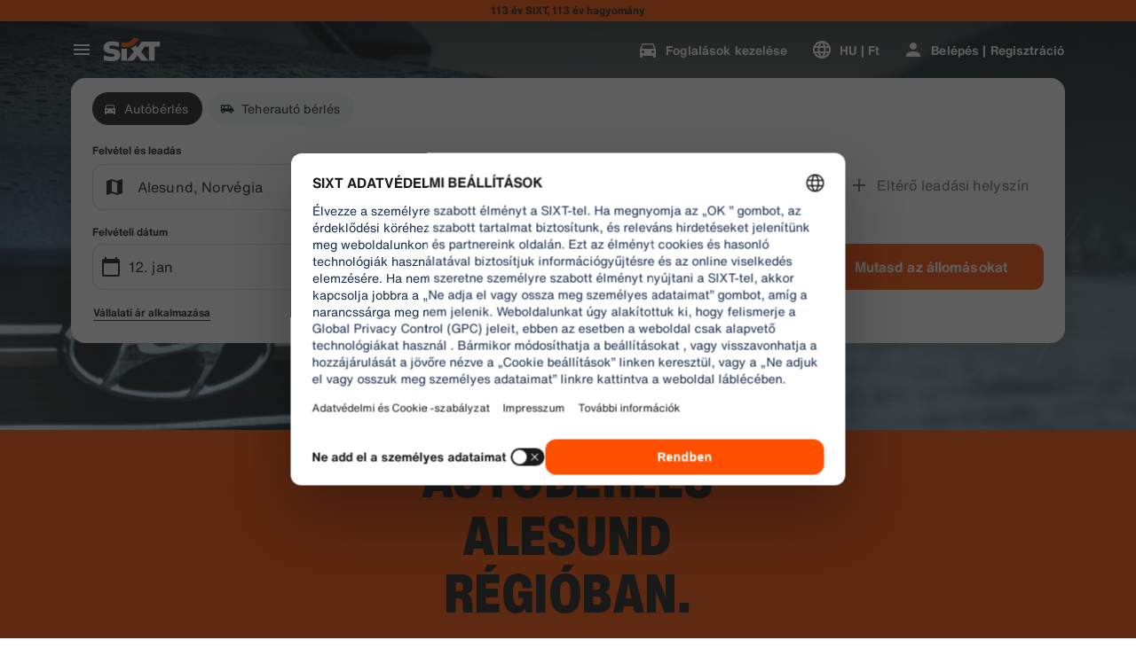

--- FILE ---
content_type: application/javascript
request_url: https://www.sixt.hu/sitegen/svg199.c27bfcadb784a0cd.js
body_size: 509
content:
"use strict";(self.webpackChunk_sixt_web_sitegen_stationfinder=self.webpackChunk_sixt_web_sitegen_stationfinder||[]).push([["45837"],{94116:function(e,n,t){t.r(n),t.d(n,{default:()=>s});var l,i=t(28552);function r(){return(r=Object.assign?Object.assign.bind():function(e){for(var n=1;n<arguments.length;n++){var t=arguments[n];for(var l in t)({}).hasOwnProperty.call(t,l)&&(e[l]=t[l])}return e}).apply(null,arguments)}let s=function(e){return i.createElement("svg",r({xmlns:"http://www.w3.org/2000/svg",fill:"none",viewBox:"0 0 24 24"},e),l||(l=i.createElement("path",{fill:"#191919",fillRule:"evenodd",d:"M13.5 12L15 9H9l1.5 3h3zm-.5 2h-2v6h2v-6zM6 7h12l-3 6v9H9v-9L6 7zm2-5h2v4H8V2zm3 0h2v4h-2V2zm3 0h2v4h-2V2z",clipRule:"evenodd"})))}}}]);
//# sourceMappingURL=svg199.c27bfcadb784a0cd.js.map

--- FILE ---
content_type: application/javascript
request_url: https://www.sixt.hu/sitegen/svg145.a7bab95108500b8b.js
body_size: 539
content:
"use strict";(self.webpackChunk_sixt_web_sitegen_stationfinder=self.webpackChunk_sixt_web_sitegen_stationfinder||[]).push([["62960"],{61615:function(e,n,t){t.r(n),t.d(n,{default:()=>c});var l,r=t(28552);function i(){return(i=Object.assign?Object.assign.bind():function(e){for(var n=1;n<arguments.length;n++){var t=arguments[n];for(var l in t)({}).hasOwnProperty.call(t,l)&&(e[l]=t[l])}return e}).apply(null,arguments)}let c=function(e){return r.createElement("svg",i({xmlns:"http://www.w3.org/2000/svg",fill:"none",viewBox:"0 0 24 24"},e),l||(l=r.createElement("path",{fill:"#191919",fillRule:"evenodd",d:"M11 22C5.486 22 1 17.514 1 12S5.486 2 11 2s10 4.486 10 10c0 .73-.079 1.457-.234 2.159l-1.953-.431A8.031 8.031 0 0019 12c0-4.411-3.589-8-8-8s-8 3.589-8 8 3.589 8 8 8c.725 0 1.445-.098 2.143-.29l.533 1.928c-.871.24-1.772.362-2.676.362zm3.707-7.707l-1.414 1.414L10 12.414V6h2v5.586l2.707 2.707zm7.705 2.124l-1.495-1.329-3.96 4.454L15 17.586 13.586 19l3.457 3.457 5.369-6.04z",clipRule:"evenodd"})))}},29781:function(e,n,t){t.r(n),t.d(n,{default:()=>c});var l,r=t(28552);function i(){return(i=Object.assign?Object.assign.bind():function(e){for(var n=1;n<arguments.length;n++){var t=arguments[n];for(var l in t)({}).hasOwnProperty.call(t,l)&&(e[l]=t[l])}return e}).apply(null,arguments)}let c=function(e){return r.createElement("svg",i({xmlns:"http://www.w3.org/2000/svg",fill:"currentColor",viewBox:"0 0 24 24"},e),l||(l=r.createElement("path",{d:"M13.875 15.47v8.384C19.612 22.954 24 17.99 24 12c0-6.627-5.373-12-12-12S0 5.373 0 12c0 5.99 4.388 10.954 10.125 11.854V15.47H7.078V12h3.047V9.356c0-3.01 1.793-4.67 4.533-4.67 1.313 0 2.687.235 2.687.235v2.953H15.83c-1.492 0-1.956.926-1.956 1.875V12h3.328l-.532 3.47h-2.796z"})))}}}]);
//# sourceMappingURL=svg145.a7bab95108500b8b.js.map

--- FILE ---
content_type: application/javascript
request_url: https://www.sixt.hu/sitegen/svg350.3bb7d8c89edc7df7.js
body_size: 544
content:
"use strict";(self.webpackChunk_sixt_web_sitegen_stationfinder=self.webpackChunk_sixt_web_sitegen_stationfinder||[]).push([["63196"],{12765:function(e,n,t){t.r(n),t.d(n,{default:()=>i});var l,r=t(28552);function a(){return(a=Object.assign?Object.assign.bind():function(e){for(var n=1;n<arguments.length;n++){var t=arguments[n];for(var l in t)({}).hasOwnProperty.call(t,l)&&(e[l]=t[l])}return e}).apply(null,arguments)}let i=function(e){return r.createElement("svg",a({xmlns:"http://www.w3.org/2000/svg",fill:"none",viewBox:"0 0 24 24"},e),l||(l=r.createElement("path",{fill:"#191919",fillRule:"evenodd",d:"M8.98 8.5a1.5 1.5 0 10-2.999 0 1.5 1.5 0 003 0zm2 0a3.5 3.5 0 11-6.999 0 3.5 3.5 0 017 0zM3.462 18.696L1.5 18.304l.487-2.435C2.09 14.796 3.457 14 4.48 14h6c1.022 0 2.39.796 2.493 1.87l.487 2.434-1.961.392-.491-2.455a1.084 1.084 0 00-.105-.071c-.17-.101-.375-.17-.423-.17h-6c-.049 0-.255.069-.423.17-.043.025-.078.05-.106.071l-.49 2.455zm10.52-10.71v-2h8v2h-8zm0 5v-2h8v2h-8zm3 5v-2h5v2h-5z",clipRule:"evenodd"})))}},50799:function(e,n,t){t.r(n),t.d(n,{default:()=>i});var l,r=t(28552);function a(){return(a=Object.assign?Object.assign.bind():function(e){for(var n=1;n<arguments.length;n++){var t=arguments[n];for(var l in t)({}).hasOwnProperty.call(t,l)&&(e[l]=t[l])}return e}).apply(null,arguments)}let i=function(e){return r.createElement("svg",a({xmlns:"http://www.w3.org/2000/svg",viewBox:"0 0 24 24"},e),l||(l=r.createElement("path",{d:"M20.38 8.57l-1.23 1.85a8 8 0 01-.22 7.58H5.07A8 8 0 0115.58 6.85l1.85-1.23A10 10 0 003.35 19a2 2 0 001.72 1h13.85a2 2 0 001.74-1 10 10 0 00-.27-10.44zm-9.79 6.84a2 2 0 002.83 0l5.66-8.49-8.49 5.66a2 2 0 000 2.83z"})))}}}]);
//# sourceMappingURL=svg350.3bb7d8c89edc7df7.js.map

--- FILE ---
content_type: application/javascript
request_url: https://www.sixt.hu/webapp/rent-search/dayjs-locales-64.d6347d1db3887e28.js
body_size: 508
content:
(self.webpackChunk_sixt_web_rent_search=self.webpackChunk_sixt_web_rent_search||[]).push([["66266"],{11351:function(e,n,t){var r;r=function(e){"use strict";var n={name:"hu",weekdays:"vas\xe1rnap_h\xe9tfő_kedd_szerda_cs\xfct\xf6rt\xf6k_p\xe9ntek_szombat".split("_"),weekdaysShort:"vas_h\xe9t_kedd_sze_cs\xfct_p\xe9n_szo".split("_"),weekdaysMin:"v_h_k_sze_cs_p_szo".split("_"),months:"janu\xe1r_febru\xe1r_m\xe1rcius_\xe1prilis_m\xe1jus_j\xfanius_j\xfalius_augusztus_szeptember_okt\xf3ber_november_december".split("_"),monthsShort:"jan_feb_m\xe1rc_\xe1pr_m\xe1j_j\xfan_j\xfal_aug_szept_okt_nov_dec".split("_"),ordinal:function(e){return e+"."},weekStart:1,relativeTime:{future:"%s m\xfalva",past:"%s",s:function(e,n,t,r){return"n\xe9h\xe1ny m\xe1sodperc"+(r||n?"":"e")},m:function(e,n,t,r){return"egy perc"+(r||n?"":"e")},mm:function(e,n,t,r){return e+" perc"+(r||n?"":"e")},h:function(e,n,t,r){return"egy "+(r||n?"\xf3ra":"\xf3r\xe1ja")},hh:function(e,n,t,r){return e+" "+(r||n?"\xf3ra":"\xf3r\xe1ja")},d:function(e,n,t,r){return"egy "+(r||n?"nap":"napja")},dd:function(e,n,t,r){return e+" "+(r||n?"nap":"napja")},M:function(e,n,t,r){return"egy "+(r||n?"h\xf3nap":"h\xf3napja")},MM:function(e,n,t,r){return e+" "+(r||n?"h\xf3nap":"h\xf3napja")},y:function(e,n,t,r){return"egy "+(r||n?"\xe9v":"\xe9ve")},yy:function(e,n,t,r){return e+" "+(r||n?"\xe9v":"\xe9ve")}},formats:{LT:"H:mm",LTS:"H:mm:ss",L:"YYYY.MM.DD.",LL:"YYYY. MMMM D.",LLL:"YYYY. MMMM D. H:mm",LLLL:"YYYY. MMMM D., dddd H:mm"}};return(e&&"object"==typeof e&&"default"in e?e:{default:e}).default.locale(n,null,!0),n},e.exports=r(t(28977))}}]);
//# sourceMappingURL=dayjs-locales-64.d6347d1db3887e28.js.map

--- FILE ---
content_type: application/javascript
request_url: https://www.sixt.hu/sitegen/59932.422b6f6c67f9dffe.js
body_size: 27080
content:
(self.webpackChunk_sixt_web_sitegen_stationfinder=self.webpackChunk_sixt_web_sitegen_stationfinder||[]).push([["59932"],{5185:function(e,r,t){"use strict";var a=t(37943),s=t(21831),o=t(15318),i=t(21044),n=t(75687),l=t(99393),c=t(61510),u=t(57333),h=t(76521);e.exports=y,y.prototype.validate=function(e,r){if("string"==typeof e){if(!(t=this.getSchema(e)))throw Error('no schema with key or ref "'+e+'"')}else{var t,a=this._addSchema(e);t=a.validate||this._compile(a)}var s=t(r);return!0!==t.$async&&(this.errors=t.errors),s},y.prototype.compile=function(e,r){var t=this._addSchema(e,void 0,r);return t.validate||this._compile(t)},y.prototype.addSchema=function(e,r,t,a){if(Array.isArray(e)){for(var o=0;o<e.length;o++)this.addSchema(e[o],void 0,t,a);return this}var i=this._getId(e);if(void 0!==i&&"string"!=typeof i)throw Error("schema id must be string");return S(this,r=s.normalizeId(r||i)),this._schemas[r]=this._addSchema(e,t,a,!0),this},y.prototype.addMetaSchema=function(e,r,t){return this.addSchema(e,r,t,!0),this},y.prototype.validateSchema=function(e,r){var t,a,s=e.$schema;if(void 0!==s&&"string"!=typeof s)throw Error("$schema must be a string");if(!(s=s||this._opts.defaultMeta||(t=this,a=t._opts.meta,t._opts.defaultMeta="object"==typeof a?t._getId(a)||a:t.getSchema(p)?p:void 0,t._opts.defaultMeta)))return this.logger.warn("meta-schema not available"),this.errors=null,!0;var o=this.validate(s,e);if(!o&&r){var i="schema is invalid: "+this.errorsText();if("log"==this._opts.validateSchema)this.logger.error(i);else throw Error(i)}return o},y.prototype.getSchema=function(e){var r=g(this,e);switch(typeof r){case"object":return r.validate||this._compile(r);case"string":return this.getSchema(r);case"undefined":return function(e,r){var t=s.schema.call(e,{schema:{}},r);if(t){var o=t.schema,n=t.root,l=t.baseId,c=a.call(e,o,n,void 0,l);return e._fragments[r]=new i({ref:r,fragment:!0,schema:o,root:n,baseId:l,validate:c}),c}}(this,e)}},y.prototype.removeSchema=function(e){if(e instanceof RegExp)return P(this,this._schemas,e),P(this,this._refs,e),this;switch(typeof e){case"undefined":P(this,this._schemas),P(this,this._refs),this._cache.clear();break;case"string":var r=g(this,e);r&&this._cache.del(r.cacheKey),delete this._schemas[e],delete this._refs[e];break;case"object":var t=this._opts.serialize,a=t?t(e):e;this._cache.del(a);var o=this._getId(e);o&&(o=s.normalizeId(o),delete this._schemas[o],delete this._refs[o])}return this},y.prototype.addFormat=function(e,r){return"string"==typeof r&&(r=new RegExp(r)),this._formats[e]=r,this},y.prototype.errorsText=function(e,r){if(!(e=e||this.errors))return"No errors";for(var t=void 0===(r=r||{}).separator?", ":r.separator,a=void 0===r.dataVar?"data":r.dataVar,s="",o=0;o<e.length;o++){var i=e[o];i&&(s+=a+i.dataPath+" "+i.message+t)}return s.slice(0,-t.length)},y.prototype._addSchema=function(e,r,t,a){if("object"!=typeof e&&"boolean"!=typeof e)throw Error("schema should be object or boolean");var o,n=this._opts.serialize,l=n?n(e):e,c=this._cache.get(l);if(c)return c;a=a||!1!==this._opts.addUsedSchema;var u=s.normalizeId(this._getId(e));u&&a&&S(this,u);var h=!1!==this._opts.validateSchema&&!r;!h||(o=u&&u==s.normalizeId(e.$schema))||this.validateSchema(e,!0);var d=s.ids.call(this,e),f=new i({id:u,schema:e,localRefs:d,cacheKey:l,meta:t});return"#"!=u[0]&&a&&(this._refs[u]=f),this._cache.put(l,f),h&&o&&this.validateSchema(e,!0),f},y.prototype._compile=function(e,r){var t,s;if(e.compiling)return e.validate=o,o.schema=e.schema,o.errors=null,o.root=r||o,!0===e.schema.$async&&(o.$async=!0),o;e.compiling=!0,e.meta&&(t=this._opts,this._opts=this._metaOpts);try{s=a.call(this,e.schema,r,e.localRefs)}catch(r){throw delete e.validate,r}finally{e.compiling=!1,e.meta&&(this._opts=t)}return e.validate=s,e.refs=s.refs,e.refVal=s.refVal,e.root=s.root,s;function o(){var r=e.validate,t=r.apply(this,arguments);return o.errors=r.errors,t}},y.prototype.compileAsync=t(25786);var d=t(39141);y.prototype.addKeyword=d.add,y.prototype.getKeyword=d.get,y.prototype.removeKeyword=d.remove,y.prototype.validateKeyword=d.validate;var f=t(97095);y.ValidationError=f.Validation,y.MissingRefError=f.MissingRef,y.$dataMetaSchema=u;var p="http://json-schema.org/draft-07/schema",m=["removeAdditional","useDefaults","coerceTypes","strictDefaults"],v=["/properties"];function y(e){if(!(this instanceof y))return new y(e);e=this._opts=h.copy(e)||{},function(e){var r=e._opts.logger;if(!1===r)e.logger={log:_,warn:_,error:_};else{if(void 0===r&&(r=console),!("object"==typeof r&&r.log&&r.warn&&r.error))throw Error("logger must implement log, warn and error methods");e.logger=r}}(this),this._schemas={},this._refs={},this._fragments={},this._formats=l(e.format),this._cache=e.cache||new o,this._loadingSchemas={},this._compilations=[],this.RULES=c(),this._getId=function(e){switch(e.schemaId){case"auto":return w;case"id":return E;default:return b}}(e),e.loopRequired=e.loopRequired||1/0,"property"==e.errorDataPath&&(e._errorDataPathProperty=!0),void 0===e.serialize&&(e.serialize=n),this._metaOpts=function(e){for(var r=h.copy(e._opts),t=0;t<m.length;t++)delete r[m[t]];return r}(this),e.formats&&function(e){for(var r in e._opts.formats){var t=e._opts.formats[r];e.addFormat(r,t)}}(this),e.keywords&&function(e){for(var r in e._opts.keywords){var t=e._opts.keywords[r];e.addKeyword(r,t)}}(this),function(e){if(e._opts.$data&&(r=t(26560),e.addMetaSchema(r,r.$id,!0)),!1!==e._opts.meta){var r,a=t(27427);e._opts.$data&&(a=u(a,v)),e.addMetaSchema(a,p,!0),e._refs["http://json-schema.org/schema"]=p}}(this),"object"==typeof e.meta&&this.addMetaSchema(e.meta),e.nullable&&this.addKeyword("nullable",{metaSchema:{type:"boolean"}}),function(e){var r=e._opts.schemas;if(r){if(Array.isArray(r))e.addSchema(r);else for(var t in r)e.addSchema(r[t],t)}}(this)}function g(e,r){return r=s.normalizeId(r),e._schemas[r]||e._refs[r]||e._fragments[r]}function P(e,r,t){for(var a in r){var s=r[a];!s.meta&&(!t||t.test(a))&&(e._cache.del(s.cacheKey),delete r[a])}}function E(e){return e.$id&&this.logger.warn("schema $id ignored",e.$id),e.id}function b(e){return e.id&&this.logger.warn("schema id ignored",e.id),e.$id}function w(e){if(e.$id&&e.id&&e.$id!=e.id)throw Error("schema $id is different from id");return e.$id||e.id}function S(e,r){if(e._schemas[r]||e._refs[r])throw Error('schema with key or id "'+r+'" already exists')}function _(){}},15318:function(e){"use strict";var r=e.exports=function(){this._cache={}};r.prototype.put=function(e,r){this._cache[e]=r},r.prototype.get=function(e){return this._cache[e]},r.prototype.del=function(e){delete this._cache[e]},r.prototype.clear=function(){this._cache={}}},25786:function(e,r,t){"use strict";var a=t(97095).MissingRef;e.exports=function e(r,t,s){var o=this;if("function"!=typeof this._opts.loadSchema)throw Error("options.loadSchema should be a function");"function"==typeof t&&(s=t,t=void 0);var i=n(r).then(function(){var e=o._addSchema(r,void 0,t);return e.validate||function e(r){try{return o._compile(r)}catch(s){if(s instanceof a)return function(a){var s=a.missingSchema;if(c(s))throw Error("Schema "+s+" is loaded but "+a.missingRef+" cannot be resolved");var i=o._loadingSchemas[s];return i||(i=o._loadingSchemas[s]=o._opts.loadSchema(s)).then(l,l),i.then(function(e){if(!c(s))return n(e).then(function(){c(s)||o.addSchema(e,s,void 0,t)})}).then(function(){return e(r)});function l(){delete o._loadingSchemas[s]}function c(e){return o._refs[e]||o._schemas[e]}}(s);throw s}}(e)});return s&&i.then(function(e){s(null,e)},s),i;function n(r){var t=r.$schema;return t&&!o.getSchema(t)?e.call(o,{$ref:t},!0):Promise.resolve()}}},97095:function(e,r,t){"use strict";var a=t(21831);function s(e,r,t){this.message=t||s.message(e,r),this.missingRef=a.url(e,r),this.missingSchema=a.normalizeId(a.fullPath(this.missingRef))}function o(e){return e.prototype=Object.create(Error.prototype),e.prototype.constructor=e,e}e.exports={Validation:o(function(e){this.message="validation failed",this.errors=e,this.ajv=this.validation=!0}),MissingRef:o(s)},s.message=function(e,r){return"can't resolve reference "+r+" from id "+e}},99393:function(e,r,t){"use strict";var a=t(76521),s=/^(\d\d\d\d)-(\d\d)-(\d\d)$/,o=[0,31,28,31,30,31,30,31,31,30,31,30,31],i=/^(\d\d):(\d\d):(\d\d)(\.\d+)?(z|[+-]\d\d(?::?\d\d)?)?$/i,n=/^(?=.{1,253}\.?$)[a-z0-9](?:[a-z0-9-]{0,61}[a-z0-9])?(?:\.[a-z0-9](?:[-0-9a-z]{0,61}[0-9a-z])?)*\.?$/i,l=/^(?:[a-z][a-z0-9+\-.]*:)(?:\/?\/(?:(?:[a-z0-9\-._~!$&'()*+,;=:]|%[0-9a-f]{2})*@)?(?:\[(?:(?:(?:(?:[0-9a-f]{1,4}:){6}|::(?:[0-9a-f]{1,4}:){5}|(?:[0-9a-f]{1,4})?::(?:[0-9a-f]{1,4}:){4}|(?:(?:[0-9a-f]{1,4}:){0,1}[0-9a-f]{1,4})?::(?:[0-9a-f]{1,4}:){3}|(?:(?:[0-9a-f]{1,4}:){0,2}[0-9a-f]{1,4})?::(?:[0-9a-f]{1,4}:){2}|(?:(?:[0-9a-f]{1,4}:){0,3}[0-9a-f]{1,4})?::[0-9a-f]{1,4}:|(?:(?:[0-9a-f]{1,4}:){0,4}[0-9a-f]{1,4})?::)(?:[0-9a-f]{1,4}:[0-9a-f]{1,4}|(?:(?:25[0-5]|2[0-4]\d|[01]?\d\d?)\.){3}(?:25[0-5]|2[0-4]\d|[01]?\d\d?))|(?:(?:[0-9a-f]{1,4}:){0,5}[0-9a-f]{1,4})?::[0-9a-f]{1,4}|(?:(?:[0-9a-f]{1,4}:){0,6}[0-9a-f]{1,4})?::)|[Vv][0-9a-f]+\.[a-z0-9\-._~!$&'()*+,;=:]+)\]|(?:(?:25[0-5]|2[0-4]\d|[01]?\d\d?)\.){3}(?:25[0-5]|2[0-4]\d|[01]?\d\d?)|(?:[a-z0-9\-._~!$&'()*+,;=]|%[0-9a-f]{2})*)(?::\d*)?(?:\/(?:[a-z0-9\-._~!$&'()*+,;=:@]|%[0-9a-f]{2})*)*|\/(?:(?:[a-z0-9\-._~!$&'()*+,;=:@]|%[0-9a-f]{2})+(?:\/(?:[a-z0-9\-._~!$&'()*+,;=:@]|%[0-9a-f]{2})*)*)?|(?:[a-z0-9\-._~!$&'()*+,;=:@]|%[0-9a-f]{2})+(?:\/(?:[a-z0-9\-._~!$&'()*+,;=:@]|%[0-9a-f]{2})*)*)(?:\?(?:[a-z0-9\-._~!$&'()*+,;=:@/?]|%[0-9a-f]{2})*)?(?:#(?:[a-z0-9\-._~!$&'()*+,;=:@/?]|%[0-9a-f]{2})*)?$/i,c=/^(?:(?:[^\x00-\x20"'<>%\\^`{|}]|%[0-9a-f]{2})|\{[+#./;?&=,!@|]?(?:[a-z0-9_]|%[0-9a-f]{2})+(?::[1-9][0-9]{0,3}|\*)?(?:,(?:[a-z0-9_]|%[0-9a-f]{2})+(?::[1-9][0-9]{0,3}|\*)?)*\})*$/i,u=/^(?:(?:http[s\u017F]?|ftp):\/\/)(?:(?:[\0-\x08\x0E-\x1F!-\x9F\xA1-\u167F\u1681-\u1FFF\u200B-\u2027\u202A-\u202E\u2030-\u205E\u2060-\u2FFF\u3001-\uD7FF\uE000-\uFEFE\uFF00-\uFFFF]|[\uD800-\uDBFF][\uDC00-\uDFFF]|[\uD800-\uDBFF](?![\uDC00-\uDFFF])|(?:[^\uD800-\uDBFF]|^)[\uDC00-\uDFFF])+(?::(?:[\0-\x08\x0E-\x1F!-\x9F\xA1-\u167F\u1681-\u1FFF\u200B-\u2027\u202A-\u202E\u2030-\u205E\u2060-\u2FFF\u3001-\uD7FF\uE000-\uFEFE\uFF00-\uFFFF]|[\uD800-\uDBFF][\uDC00-\uDFFF]|[\uD800-\uDBFF](?![\uDC00-\uDFFF])|(?:[^\uD800-\uDBFF]|^)[\uDC00-\uDFFF])*)?@)?(?:(?!10(?:\.[0-9]{1,3}){3})(?!127(?:\.[0-9]{1,3}){3})(?!169\.254(?:\.[0-9]{1,3}){2})(?!192\.168(?:\.[0-9]{1,3}){2})(?!172\.(?:1[6-9]|2[0-9]|3[01])(?:\.[0-9]{1,3}){2})(?:[1-9][0-9]?|1[0-9][0-9]|2[01][0-9]|22[0-3])(?:\.(?:1?[0-9]{1,2}|2[0-4][0-9]|25[0-5])){2}(?:\.(?:[1-9][0-9]?|1[0-9][0-9]|2[0-4][0-9]|25[0-4]))|(?:(?:(?:[0-9a-z\xA1-\uD7FF\uE000-\uFFFF]|[\uD800-\uDBFF](?![\uDC00-\uDFFF])|(?:[^\uD800-\uDBFF]|^)[\uDC00-\uDFFF])+-)*(?:[0-9a-z\xA1-\uD7FF\uE000-\uFFFF]|[\uD800-\uDBFF](?![\uDC00-\uDFFF])|(?:[^\uD800-\uDBFF]|^)[\uDC00-\uDFFF])+)(?:\.(?:(?:[0-9a-z\xA1-\uD7FF\uE000-\uFFFF]|[\uD800-\uDBFF](?![\uDC00-\uDFFF])|(?:[^\uD800-\uDBFF]|^)[\uDC00-\uDFFF])+-)*(?:[0-9a-z\xA1-\uD7FF\uE000-\uFFFF]|[\uD800-\uDBFF](?![\uDC00-\uDFFF])|(?:[^\uD800-\uDBFF]|^)[\uDC00-\uDFFF])+)*(?:\.(?:(?:[a-z\xA1-\uD7FF\uE000-\uFFFF]|[\uD800-\uDBFF](?![\uDC00-\uDFFF])|(?:[^\uD800-\uDBFF]|^)[\uDC00-\uDFFF]){2,})))(?::[0-9]{2,5})?(?:\/(?:[\0-\x08\x0E-\x1F!-\x9F\xA1-\u167F\u1681-\u1FFF\u200B-\u2027\u202A-\u202E\u2030-\u205E\u2060-\u2FFF\u3001-\uD7FF\uE000-\uFEFE\uFF00-\uFFFF]|[\uD800-\uDBFF][\uDC00-\uDFFF]|[\uD800-\uDBFF](?![\uDC00-\uDFFF])|(?:[^\uD800-\uDBFF]|^)[\uDC00-\uDFFF])*)?$/i,h=/^(?:urn:uuid:)?[0-9a-f]{8}-(?:[0-9a-f]{4}-){3}[0-9a-f]{12}$/i,d=/^(?:\/(?:[^~/]|~0|~1)*)*$/,f=/^#(?:\/(?:[a-z0-9_\-.!$&'()*+,;:=@]|%[0-9a-f]{2}|~0|~1)*)*$/i,p=/^(?:0|[1-9][0-9]*)(?:#|(?:\/(?:[^~/]|~0|~1)*)*)$/;function m(e){return e="full"==e?"full":"fast",a.copy(m[e])}function v(e){var r,t=e.match(s);if(!t)return!1;var a=+t[1],i=+t[2],n=+t[3];return i>=1&&i<=12&&n>=1&&n<=(2==i&&(r=a)%4==0&&(r%100!=0||r%400==0)?29:o[i])}function y(e,r){var t=e.match(i);if(!t)return!1;var a=t[1],s=t[2],o=t[3],n=t[5];return(a<=23&&s<=59&&o<=59||23==a&&59==s&&60==o)&&(!r||n)}e.exports=m,m.fast={date:/^\d\d\d\d-[0-1]\d-[0-3]\d$/,time:/^(?:[0-2]\d:[0-5]\d:[0-5]\d|23:59:60)(?:\.\d+)?(?:z|[+-]\d\d(?::?\d\d)?)?$/i,"date-time":/^\d\d\d\d-[0-1]\d-[0-3]\d[t\s](?:[0-2]\d:[0-5]\d:[0-5]\d|23:59:60)(?:\.\d+)?(?:z|[+-]\d\d(?::?\d\d)?)$/i,uri:/^(?:[a-z][a-z0-9+\-.]*:)(?:\/?\/)?[^\s]*$/i,"uri-reference":/^(?:(?:[a-z][a-z0-9+\-.]*:)?\/?\/)?(?:[^\\\s#][^\s#]*)?(?:#[^\\\s]*)?$/i,"uri-template":c,url:u,email:/^[a-z0-9.!#$%&'*+/=?^_`{|}~-]+@[a-z0-9](?:[a-z0-9-]{0,61}[a-z0-9])?(?:\.[a-z0-9](?:[a-z0-9-]{0,61}[a-z0-9])?)*$/i,hostname:n,ipv4:/^(?:(?:25[0-5]|2[0-4]\d|[01]?\d\d?)\.){3}(?:25[0-5]|2[0-4]\d|[01]?\d\d?)$/,ipv6:/^\s*(?:(?:(?:[0-9a-f]{1,4}:){7}(?:[0-9a-f]{1,4}|:))|(?:(?:[0-9a-f]{1,4}:){6}(?::[0-9a-f]{1,4}|(?:(?:25[0-5]|2[0-4]\d|1\d\d|[1-9]?\d)(?:\.(?:25[0-5]|2[0-4]\d|1\d\d|[1-9]?\d)){3})|:))|(?:(?:[0-9a-f]{1,4}:){5}(?:(?:(?::[0-9a-f]{1,4}){1,2})|:(?:(?:25[0-5]|2[0-4]\d|1\d\d|[1-9]?\d)(?:\.(?:25[0-5]|2[0-4]\d|1\d\d|[1-9]?\d)){3})|:))|(?:(?:[0-9a-f]{1,4}:){4}(?:(?:(?::[0-9a-f]{1,4}){1,3})|(?:(?::[0-9a-f]{1,4})?:(?:(?:25[0-5]|2[0-4]\d|1\d\d|[1-9]?\d)(?:\.(?:25[0-5]|2[0-4]\d|1\d\d|[1-9]?\d)){3}))|:))|(?:(?:[0-9a-f]{1,4}:){3}(?:(?:(?::[0-9a-f]{1,4}){1,4})|(?:(?::[0-9a-f]{1,4}){0,2}:(?:(?:25[0-5]|2[0-4]\d|1\d\d|[1-9]?\d)(?:\.(?:25[0-5]|2[0-4]\d|1\d\d|[1-9]?\d)){3}))|:))|(?:(?:[0-9a-f]{1,4}:){2}(?:(?:(?::[0-9a-f]{1,4}){1,5})|(?:(?::[0-9a-f]{1,4}){0,3}:(?:(?:25[0-5]|2[0-4]\d|1\d\d|[1-9]?\d)(?:\.(?:25[0-5]|2[0-4]\d|1\d\d|[1-9]?\d)){3}))|:))|(?:(?:[0-9a-f]{1,4}:){1}(?:(?:(?::[0-9a-f]{1,4}){1,6})|(?:(?::[0-9a-f]{1,4}){0,4}:(?:(?:25[0-5]|2[0-4]\d|1\d\d|[1-9]?\d)(?:\.(?:25[0-5]|2[0-4]\d|1\d\d|[1-9]?\d)){3}))|:))|(?::(?:(?:(?::[0-9a-f]{1,4}){1,7})|(?:(?::[0-9a-f]{1,4}){0,5}:(?:(?:25[0-5]|2[0-4]\d|1\d\d|[1-9]?\d)(?:\.(?:25[0-5]|2[0-4]\d|1\d\d|[1-9]?\d)){3}))|:)))(?:%.+)?\s*$/i,regex:b,uuid:h,"json-pointer":d,"json-pointer-uri-fragment":f,"relative-json-pointer":p},m.full={date:v,time:y,"date-time":function(e){var r=e.split(g);return 2==r.length&&v(r[0])&&y(r[1],!0)},uri:function(e){return P.test(e)&&l.test(e)},"uri-reference":/^(?:[a-z][a-z0-9+\-.]*:)?(?:\/?\/(?:(?:[a-z0-9\-._~!$&'()*+,;=:]|%[0-9a-f]{2})*@)?(?:\[(?:(?:(?:(?:[0-9a-f]{1,4}:){6}|::(?:[0-9a-f]{1,4}:){5}|(?:[0-9a-f]{1,4})?::(?:[0-9a-f]{1,4}:){4}|(?:(?:[0-9a-f]{1,4}:){0,1}[0-9a-f]{1,4})?::(?:[0-9a-f]{1,4}:){3}|(?:(?:[0-9a-f]{1,4}:){0,2}[0-9a-f]{1,4})?::(?:[0-9a-f]{1,4}:){2}|(?:(?:[0-9a-f]{1,4}:){0,3}[0-9a-f]{1,4})?::[0-9a-f]{1,4}:|(?:(?:[0-9a-f]{1,4}:){0,4}[0-9a-f]{1,4})?::)(?:[0-9a-f]{1,4}:[0-9a-f]{1,4}|(?:(?:25[0-5]|2[0-4]\d|[01]?\d\d?)\.){3}(?:25[0-5]|2[0-4]\d|[01]?\d\d?))|(?:(?:[0-9a-f]{1,4}:){0,5}[0-9a-f]{1,4})?::[0-9a-f]{1,4}|(?:(?:[0-9a-f]{1,4}:){0,6}[0-9a-f]{1,4})?::)|[Vv][0-9a-f]+\.[a-z0-9\-._~!$&'()*+,;=:]+)\]|(?:(?:25[0-5]|2[0-4]\d|[01]?\d\d?)\.){3}(?:25[0-5]|2[0-4]\d|[01]?\d\d?)|(?:[a-z0-9\-._~!$&'"()*+,;=]|%[0-9a-f]{2})*)(?::\d*)?(?:\/(?:[a-z0-9\-._~!$&'"()*+,;=:@]|%[0-9a-f]{2})*)*|\/(?:(?:[a-z0-9\-._~!$&'"()*+,;=:@]|%[0-9a-f]{2})+(?:\/(?:[a-z0-9\-._~!$&'"()*+,;=:@]|%[0-9a-f]{2})*)*)?|(?:[a-z0-9\-._~!$&'"()*+,;=:@]|%[0-9a-f]{2})+(?:\/(?:[a-z0-9\-._~!$&'"()*+,;=:@]|%[0-9a-f]{2})*)*)?(?:\?(?:[a-z0-9\-._~!$&'"()*+,;=:@/?]|%[0-9a-f]{2})*)?(?:#(?:[a-z0-9\-._~!$&'"()*+,;=:@/?]|%[0-9a-f]{2})*)?$/i,"uri-template":c,url:u,email:/^[a-z0-9!#$%&'*+/=?^_`{|}~-]+(?:\.[a-z0-9!#$%&'*+/=?^_`{|}~-]+)*@(?:[a-z0-9](?:[a-z0-9-]*[a-z0-9])?\.)+[a-z0-9](?:[a-z0-9-]*[a-z0-9])?$/i,hostname:n,ipv4:/^(?:(?:25[0-5]|2[0-4]\d|[01]?\d\d?)\.){3}(?:25[0-5]|2[0-4]\d|[01]?\d\d?)$/,ipv6:/^\s*(?:(?:(?:[0-9a-f]{1,4}:){7}(?:[0-9a-f]{1,4}|:))|(?:(?:[0-9a-f]{1,4}:){6}(?::[0-9a-f]{1,4}|(?:(?:25[0-5]|2[0-4]\d|1\d\d|[1-9]?\d)(?:\.(?:25[0-5]|2[0-4]\d|1\d\d|[1-9]?\d)){3})|:))|(?:(?:[0-9a-f]{1,4}:){5}(?:(?:(?::[0-9a-f]{1,4}){1,2})|:(?:(?:25[0-5]|2[0-4]\d|1\d\d|[1-9]?\d)(?:\.(?:25[0-5]|2[0-4]\d|1\d\d|[1-9]?\d)){3})|:))|(?:(?:[0-9a-f]{1,4}:){4}(?:(?:(?::[0-9a-f]{1,4}){1,3})|(?:(?::[0-9a-f]{1,4})?:(?:(?:25[0-5]|2[0-4]\d|1\d\d|[1-9]?\d)(?:\.(?:25[0-5]|2[0-4]\d|1\d\d|[1-9]?\d)){3}))|:))|(?:(?:[0-9a-f]{1,4}:){3}(?:(?:(?::[0-9a-f]{1,4}){1,4})|(?:(?::[0-9a-f]{1,4}){0,2}:(?:(?:25[0-5]|2[0-4]\d|1\d\d|[1-9]?\d)(?:\.(?:25[0-5]|2[0-4]\d|1\d\d|[1-9]?\d)){3}))|:))|(?:(?:[0-9a-f]{1,4}:){2}(?:(?:(?::[0-9a-f]{1,4}){1,5})|(?:(?::[0-9a-f]{1,4}){0,3}:(?:(?:25[0-5]|2[0-4]\d|1\d\d|[1-9]?\d)(?:\.(?:25[0-5]|2[0-4]\d|1\d\d|[1-9]?\d)){3}))|:))|(?:(?:[0-9a-f]{1,4}:){1}(?:(?:(?::[0-9a-f]{1,4}){1,6})|(?:(?::[0-9a-f]{1,4}){0,4}:(?:(?:25[0-5]|2[0-4]\d|1\d\d|[1-9]?\d)(?:\.(?:25[0-5]|2[0-4]\d|1\d\d|[1-9]?\d)){3}))|:))|(?::(?:(?:(?::[0-9a-f]{1,4}){1,7})|(?:(?::[0-9a-f]{1,4}){0,5}:(?:(?:25[0-5]|2[0-4]\d|1\d\d|[1-9]?\d)(?:\.(?:25[0-5]|2[0-4]\d|1\d\d|[1-9]?\d)){3}))|:)))(?:%.+)?\s*$/i,regex:b,uuid:h,"json-pointer":d,"json-pointer-uri-fragment":f,"relative-json-pointer":p};var g=/t|\s/i,P=/\/|:/,E=/[^\\]\\Z/;function b(e){if(E.test(e))return!1;try{return new RegExp(e),!0}catch(e){return!1}}},37943:function(e,r,t){"use strict";var a=t(21831),s=t(76521),o=t(97095),i=t(75687),n=t(54409),l=s.ucs2length,c=t(44204),u=o.Validation;function h(e,r,t){var a=f.call(this,e,r,t);return a>=0?{index:a,compiling:!0}:(a=this._compilations.length,this._compilations[a]={schema:e,root:r,baseId:t},{index:a,compiling:!1})}function d(e,r,t){var a=f.call(this,e,r,t);a>=0&&this._compilations.splice(a,1)}function f(e,r,t){for(var a=0;a<this._compilations.length;a++){var s=this._compilations[a];if(s.schema==e&&s.root==r&&s.baseId==t)return a}return -1}function p(e,r){return"var pattern"+e+" = new RegExp("+s.toQuotedString(r[e])+");"}function m(e){return"var default"+e+" = defaults["+e+"];"}function v(e,r){return void 0===r[e]?"":"var refVal"+e+" = refVal["+e+"];"}function y(e){return"var customRule"+e+" = customRules["+e+"];"}function g(e,r){if(!e.length)return"";for(var t="",a=0;a<e.length;a++)t+=r(a,e);return t}e.exports=function e(r,t,f,P){var E=this,b=this._opts,w=[void 0],S={},_=[],F={},x=[],$={},R=[];t=t||{schema:r,refVal:w,refs:S};var D=h.call(this,r,t,P),j=this._compilations[D.index];if(D.compiling)return j.callValidate=function e(){var r=j.validate,t=r.apply(this,arguments);return e.errors=r.errors,t};var O=this._formats,I=this.RULES;try{var A=C(r,t,f,P);j.validate=A;var k=j.callValidate;return k&&(k.schema=A.schema,k.errors=null,k.refs=A.refs,k.refVal=A.refVal,k.root=A.root,k.$async=A.$async,b.sourceCode&&(k.source=A.source)),A}finally{d.call(this,r,t,P)}function C(r,i,h,d){var f,P=!i||i&&i.schema==r;if(i.schema!=t.schema)return e.call(E,r,i,h,d);var F=!0===r.$async,$=n({isTop:!0,schema:r,isRoot:P,baseId:d,root:i,schemaPath:"",errSchemaPath:"#",errorPath:'""',MissingRefError:o.MissingRef,RULES:I,validate:n,util:s,resolve:a,resolveRef:L,usePattern:T,useDefault:q,useCustomRule:Q,opts:b,formats:O,logger:E.logger,self:E});$=g(w,v)+g(_,p)+g(x,m)+g(R,y)+$,b.processCode&&($=b.processCode($,r));try{f=Function("self","RULES","formats","root","refVal","defaults","customRules","equal","ucs2length","ValidationError",$)(E,I,O,t,w,x,R,c,l,u),w[0]=f}catch(e){throw E.logger.error("Error compiling schema, function code:",$),e}return f.schema=r,f.errors=null,f.refs=S,f.refVal=w,f.root=P?f:i,F&&(f.$async=!0),!0===b.sourceCode&&(f.source={code:$,patterns:_,defaults:x}),f}function L(r,s,o){var i,n,l,c,u,h=S[s=a.url(r,s)];if(void 0!==h)return z(c=w[h],u="refVal["+h+"]");if(!o&&t.refs){var d=t.refs[s];if(void 0!==d)return u=N(s,c=t.refVal[d]),z(c,u)}u=N(s);var p=a.call(E,C,t,s);if(void 0===p){var m=f&&f[s];m&&(p=a.inlineRef(m,b.inlineRefs)?m:e.call(E,m,t,f,r))}if(void 0!==p){return i=s,n=p,w[S[i]]=n,z(p,u)}l=s,delete S[l]}function N(e,r){var t=w.length;return w[t]=r,S[e]=t,"refVal"+t}function z(e,r){return"object"==typeof e||"boolean"==typeof e?{code:r,schema:e,inline:!0}:{code:r,$async:e&&!!e.$async}}function T(e){var r=F[e];return void 0===r&&(r=F[e]=_.length,_[r]=e),"pattern"+r}function q(e){switch(typeof e){case"boolean":case"number":return""+e;case"string":return s.toQuotedString(e);case"object":if(null===e)return"null";var r=i(e),t=$[r];return void 0===t&&(t=$[r]=x.length,x[t]=e),"default"+t}}function Q(e,r,t,a){if(!1!==E._opts.validateSchema){var s,o=e.definition.dependencies;if(o&&!o.every(function(e){return Object.prototype.hasOwnProperty.call(t,e)}))throw Error("parent schema must have all required keywords: "+o.join(","));var i=e.definition.validateSchema;if(i&&!i(r)){var n="keyword schema is invalid: "+E.errorsText(i.errors);if("log"==E._opts.validateSchema)E.logger.error(n);else throw Error(n)}}var l=e.definition.compile,c=e.definition.inline,u=e.definition.macro;if(l)s=l.call(E,r,t,a);else if(u)s=u.call(E,r,t,a),!1!==b.validateSchema&&E.validateSchema(s,!0);else if(c)s=c.call(E,a,e.keyword,r,t);else if(!(s=e.definition.validate))return;if(void 0===s)throw Error('custom keyword "'+e.keyword+'"failed to compile');var h=R.length;return R[h]=s,{code:"customRule"+h,validate:s}}}},21831:function(e,r,t){"use strict";var a=t(47880),s=t(44204),o=t(76521),i=t(21044),n=t(74293);function l(e,r,t){var a,s,o,n=this._refs[t];if("string"==typeof n){if(!this._refs[n])return l.call(this,e,r,n);n=this._refs[n]}if((n=n||this._schemas[t])instanceof i)return p(n.schema,this._opts.inlineRefs)?n.schema:n.validate||this._compile(n);var u=c.call(this,r,t);return u&&(a=u.schema,r=u.root,o=u.baseId),a instanceof i?s=a.validate||e.call(this,a.schema,r,void 0,o):void 0!==a&&(s=p(a,this._opts.inlineRefs)?a:e.call(this,a,r,void 0,o)),s}function c(e,r){var t=a.parse(r),s=v(t),o=m(this._getId(e.schema));if(0===Object.keys(e.schema).length||s!==o){var n=g(s),l=this._refs[n];if("string"==typeof l)return u.call(this,e,l,t);if(l instanceof i)l.validate||this._compile(l),e=l;else{if(!((l=this._schemas[n])instanceof i))return;if(l.validate||this._compile(l),n==g(r))return{schema:l,root:e,baseId:o};e=l}if(!e.schema)return;o=m(this._getId(e.schema))}return d.call(this,t,o,e.schema,e)}function u(e,r,t){var a=c.call(this,e,r);if(a){var s=a.schema,o=a.baseId;e=a.root;var i=this._getId(s);return i&&(o=P(o,i)),d.call(this,t,o,s,e)}}e.exports=l,l.normalizeId=g,l.fullPath=m,l.url=P,l.ids=function(e){var r=g(this._getId(e)),t={"":r},i={"":m(r,!1)},l={},c=this;return n(e,{allKeys:!0},function(e,r,n,u,h,d,f){if(""!==r){var p=c._getId(e),m=t[u],v=i[u]+"/"+h;if(void 0!==f&&(v+="/"+("number"==typeof f?f:o.escapeFragment(f))),"string"==typeof p){p=m=g(m?a.resolve(m,p):p);var y=c._refs[p];if("string"==typeof y&&(y=c._refs[y]),y&&y.schema){if(!s(e,y.schema))throw Error('id "'+p+'" resolves to more than one schema')}else if(p!=g(v)){if("#"==p[0]){if(l[p]&&!s(e,l[p]))throw Error('id "'+p+'" resolves to more than one schema');l[p]=e}else c._refs[p]=v}}t[r]=m,i[r]=v}}),l},l.inlineRef=p,l.schema=c;var h=o.toHash(["properties","patternProperties","enum","dependencies","definitions"]);function d(e,r,t,a){if(e.fragment=e.fragment||"","/"==e.fragment.slice(0,1)){for(var s=e.fragment.split("/"),i=1;i<s.length;i++){var n=s[i];if(n){if(void 0===(t=t[n=o.unescapeFragment(n)]))break;if(!h[n]&&((l=this._getId(t))&&(r=P(r,l)),t.$ref)){var l,u=P(r,t.$ref),d=c.call(this,a,u);d&&(t=d.schema,a=d.root,r=d.baseId)}}}if(void 0!==t&&t!==a.schema)return{schema:t,root:a,baseId:r}}}var f=o.toHash(["type","format","pattern","maxLength","minLength","maxProperties","minProperties","maxItems","minItems","maximum","minimum","uniqueItems","multipleOf","required","enum"]);function p(e,r){return!1!==r&&(void 0===r||!0===r?function e(r){var t;if(Array.isArray(r)){for(var a=0;a<r.length;a++)if("object"==typeof(t=r[a])&&!e(t))return!1}else for(var s in r)if("$ref"==s||"object"==typeof(t=r[s])&&!e(t))return!1;return!0}(e):r?function e(r){var t,a=0;if(Array.isArray(r)){for(var s=0;s<r.length;s++)if("object"==typeof(t=r[s])&&(a+=e(t)),a==1/0)return 1/0}else for(var o in r){if("$ref"==o)return 1/0;if(f[o])a++;else if("object"==typeof(t=r[o])&&(a+=e(t)+1),a==1/0)return 1/0}return a}(e)<=r:void 0)}function m(e,r){return!1!==r&&(e=g(e)),v(a.parse(e))}function v(e){return a.serialize(e).split("#")[0]+"#"}var y=/#\/?$/;function g(e){return e?e.replace(y,""):""}function P(e,r){return r=g(r),a.resolve(e,r)}},61510:function(e,r,t){"use strict";var a=t(43143),s=t(76521).toHash;e.exports=function(){var e=[{type:"number",rules:[{maximum:["exclusiveMaximum"]},{minimum:["exclusiveMinimum"]},"multipleOf","format"]},{type:"string",rules:["maxLength","minLength","pattern","format"]},{type:"array",rules:["maxItems","minItems","items","contains","uniqueItems"]},{type:"object",rules:["maxProperties","minProperties","required","dependencies","propertyNames",{properties:["additionalProperties","patternProperties"]}]},{rules:["$ref","const","enum","not","anyOf","oneOf","allOf","if"]}],r=["type","$comment"];return e.all=s(r),e.types=s(["number","integer","string","array","object","boolean","null"]),e.forEach(function(t){t.rules=t.rules.map(function(t){if("object"==typeof t){var s,o=Object.keys(t)[0];s=t[o],t=o,s.forEach(function(t){r.push(t),e.all[t]=!0})}return r.push(t),e.all[t]={keyword:t,code:a[t],implements:s}}),e.all.$comment={keyword:"$comment",code:a.$comment},t.type&&(e.types[t.type]=t)}),e.keywords=s(r.concat(["$schema","$id","id","$data","$async","title","description","default","definitions","examples","readOnly","writeOnly","contentMediaType","contentEncoding","additionalItems","then","else"])),e.custom={},e}},21044:function(e,r,t){"use strict";var a=t(76521);e.exports=function(e){a.copy(e,this)}},37694:function(e){"use strict";e.exports=function(e){for(var r,t=0,a=e.length,s=0;s<a;)t++,(r=e.charCodeAt(s++))>=55296&&r<=56319&&s<a&&(64512&(r=e.charCodeAt(s)))==56320&&s++;return t}},76521:function(e,r,t){"use strict";function a(e,r,t,a){var s=a?" !== ":" === ",o=a?" || ":" && ",i=a?"!":"",n=a?"":"!";switch(e){case"null":return r+s+"null";case"array":return i+"Array.isArray("+r+")";case"object":return"("+i+r+o+"typeof "+r+s+'"object"'+o+n+"Array.isArray("+r+"))";case"integer":return"(typeof "+r+s+'"number"'+o+n+"("+r+" % 1)"+o+r+s+r+(t?o+i+"isFinite("+r+")":"")+")";case"number":return"(typeof "+r+s+'"'+e+'"'+(t?o+i+"isFinite("+r+")":"")+")";default:return"typeof "+r+s+'"'+e+'"'}}e.exports={copy:function(e,r){for(var t in r=r||{},e)r[t]=e[t];return r},checkDataType:a,checkDataTypes:function(e,r,t){if(1===e.length)return a(e[0],r,t,!0);var s="",i=o(e);for(var n in i.array&&i.object&&(s=(i.null?"(":"(!"+r+" || ")+("typeof "+r)+' !== "object")',delete i.null,delete i.array,delete i.object),i.number&&delete i.integer,i)s+=(s?" && ":"")+a(n,r,t,!0);return s},coerceToTypes:function(e,r){if(Array.isArray(r)){for(var t=[],a=0;a<r.length;a++){var o=r[a];s[o]?t[t.length]=o:"array"===e&&"array"===o&&(t[t.length]=o)}if(t.length)return t}else if(s[r])return[r];else if("array"===e&&"array"===r)return["array"]},toHash:o,getProperty:l,escapeQuotes:c,equal:t(44204),ucs2length:t(37694),varOccurences:function(e,r){r+="[^0-9]";var t=e.match(RegExp(r,"g"));return t?t.length:0},varReplace:function(e,r,t){return r+="([^0-9])",t=t.replace(/\$/g,"$$$$"),e.replace(RegExp(r,"g"),t+"$1")},schemaHasRules:function(e,r){if("boolean"==typeof e)return!e;for(var t in e)if(r[t])return!0},schemaHasRulesExcept:function(e,r,t){if("boolean"==typeof e)return!e&&"not"!=t;for(var a in e)if(a!=t&&r[a])return!0},schemaUnknownRules:function(e,r){if("boolean"!=typeof e){for(var t in e)if(!r[t])return t}},toQuotedString:u,getPathExpr:function(e,r,t,a){return f(e,t?"'/' + "+r+(a?"":".replace(/~/g, '~0').replace(/\\//g, '~1')"):a?"'[' + "+r+" + ']'":"'[\\'' + "+r+" + '\\']'")},getPath:function(e,r,t){return f(e,t?u("/"+p(r)):u(l(r)))},getData:function(e,r,t){if(""===e)return"rootData";if("/"==e[0]){if(!h.test(e))throw Error("Invalid JSON-pointer: "+e);s=e,o="rootData"}else{if(!(i=e.match(d)))throw Error("Invalid JSON-pointer: "+e);if(a=+i[1],"#"==(s=i[2])){if(a>=r)throw Error("Cannot access property/index "+a+" levels up, current level is "+r);return t[r-a]}if(a>r)throw Error("Cannot access data "+a+" levels up, current level is "+r);if(o="data"+(r-a||""),!s)return o}for(var a,s,o,i,n=o,c=s.split("/"),u=0;u<c.length;u++){var f=c[u];f&&(o+=l(m(f)),n+=" && "+o)}return n},unescapeFragment:function(e){return m(decodeURIComponent(e))},unescapeJsonPointer:m,escapeFragment:function(e){return encodeURIComponent(p(e))},escapeJsonPointer:p};var s=o(["string","number","integer","boolean","null"]);function o(e){for(var r={},t=0;t<e.length;t++)r[e[t]]=!0;return r}var i=/^[a-z$_][a-z$_0-9]*$/i,n=/'|\\/g;function l(e){return"number"==typeof e?"["+e+"]":i.test(e)?"."+e:"['"+c(e)+"']"}function c(e){return e.replace(n,"\\$&").replace(/\n/g,"\\n").replace(/\r/g,"\\r").replace(/\f/g,"\\f").replace(/\t/g,"\\t")}function u(e){return"'"+c(e)+"'"}var h=/^\/(?:[^~]|~0|~1)*$/,d=/^([0-9]+)(#|\/(?:[^~]|~0|~1)*)?$/;function f(e,r){return'""'==e?r:(e+" + "+r).replace(/([^\\])' \+ '/g,"$1")}function p(e){return e.replace(/~/g,"~0").replace(/\//g,"~1")}function m(e){return e.replace(/~1/g,"/").replace(/~0/g,"~")}},57333:function(e){"use strict";var r=["multipleOf","maximum","exclusiveMaximum","minimum","exclusiveMinimum","maxLength","minLength","pattern","additionalItems","maxItems","minItems","uniqueItems","maxProperties","minProperties","required","additionalProperties","enum","format","const"];e.exports=function(e,t){for(var a=0;a<t.length;a++){e=JSON.parse(JSON.stringify(e));var s,o=t[a].split("/"),i=e;for(s=1;s<o.length;s++)i=i[o[s]];for(s=0;s<r.length;s++){var n=r[s],l=i[n];l&&(i[n]={anyOf:[l,{$ref:"https://raw.githubusercontent.com/ajv-validator/ajv/master/lib/refs/data.json#"}]})}}return e}},91838:function(e,r,t){"use strict";var a=t(27427);e.exports={$id:"https://github.com/ajv-validator/ajv/blob/master/lib/definition_schema.js",definitions:{simpleTypes:a.definitions.simpleTypes},type:"object",dependencies:{schema:["validate"],$data:["validate"],statements:["inline"],valid:{not:{required:["macro"]}}},properties:{type:a.properties.type,schema:{type:"boolean"},statements:{type:"boolean"},dependencies:{type:"array",items:{type:"string"}},metaSchema:{type:"object"},modifying:{type:"boolean"},valid:{type:"boolean"},$data:{type:"boolean"},async:{type:"boolean"},errors:{anyOf:[{type:"boolean"},{const:"full"}]}}}},66774:function(e){"use strict";e.exports=function(e,r,t){var a,s,o=" ",i=e.level,n=e.dataLevel,l=e.schema[r],c=e.schemaPath+e.util.getProperty(r),u=e.errSchemaPath+"/"+r,h=!e.opts.allErrors,d="data"+(n||""),f=e.opts.$data&&l&&l.$data;f?(o+=" var schema"+i+" = "+e.util.getData(l.$data,n,e.dataPathArr)+"; ",s="schema"+i):s=l;var p="maximum"==r,m=p?"exclusiveMaximum":"exclusiveMinimum",v=e.schema[m],y=e.opts.$data&&v&&v.$data,g=p?"<":">",P=p?">":"<",a=void 0;if(!(f||"number"==typeof l||void 0===l))throw Error(r+" must be number");if(!(y||void 0===v||"number"==typeof v||"boolean"==typeof v))throw Error(m+" must be number or boolean");if(y){var E=e.util.getData(v.$data,n,e.dataPathArr),b="exclusive"+i,w="exclType"+i,S="exclIsNumber"+i,_="op"+i,F="' + "+_+" + '";o+=" var schemaExcl"+i+" = "+E+"; ",o+=" var "+b+"; var "+w+" = typeof "+(E="schemaExcl"+i)+"; if ("+w+" != 'boolean' && "+w+" != 'undefined' && "+w+" != 'number') { ";var a=m,x=x||[];x.push(o),o="",!1!==e.createErrors?(o+=" { keyword: '"+(a||"_exclusiveLimit")+"' , dataPath: (dataPath || '') + "+e.errorPath+" , schemaPath: "+e.util.toQuotedString(u)+" , params: {} ",!1!==e.opts.messages&&(o+=" , message: '"+m+" should be boolean' "),e.opts.verbose&&(o+=" , schema: validate.schema"+c+" , parentSchema: validate.schema"+e.schemaPath+" , data: "+d+" "),o+=" } "):o+=" {} ";var $=o;o=x.pop(),!e.compositeRule&&h?e.async?o+=" throw new ValidationError(["+$+"]); ":o+=" validate.errors = ["+$+"]; return false; ":o+=" var err = "+$+";  if (vErrors === null) vErrors = [err]; else vErrors.push(err); errors++; ",o+=" } else if ( ",f&&(o+=" ("+s+" !== undefined && typeof "+s+" != 'number') || "),o+=" "+w+" == 'number' ? ( ("+b+" = "+s+" === undefined || "+E+" "+g+"= "+s+") ? "+d+" "+P+"= "+E+" : "+d+" "+P+" "+s+" ) : ( ("+b+" = "+E+" === true) ? "+d+" "+P+"= "+s+" : "+d+" "+P+" "+s+" ) || "+d+" !== "+d+") { var op"+i+" = "+b+" ? '"+g+"' : '"+g+"='; ",void 0===l&&(a=m,u=e.errSchemaPath+"/"+m,s=E,f=y)}else{var S="number"==typeof v,F=g;if(S&&f){var _="'"+F+"'";o+=" if ( ",f&&(o+=" ("+s+" !== undefined && typeof "+s+" != 'number') || "),o+=" ( "+s+" === undefined || "+v+" "+g+"= "+s+" ? "+d+" "+P+"= "+v+" : "+d+" "+P+" "+s+" ) || "+d+" !== "+d+") { "}else{S&&void 0===l?(b=!0,a=m,u=e.errSchemaPath+"/"+m,s=v,P+="="):(S&&(s=Math[p?"min":"max"](v,l)),v===(!S||s)?(b=!0,a=m,u=e.errSchemaPath+"/"+m,P+="="):(b=!1,F+="="));var _="'"+F+"'";o+=" if ( ",f&&(o+=" ("+s+" !== undefined && typeof "+s+" != 'number') || "),o+=" "+d+" "+P+" "+s+" || "+d+" !== "+d+") { "}}a=a||r;var x=x||[];x.push(o),o="",!1!==e.createErrors?(o+=" { keyword: '"+(a||"_limit")+"' , dataPath: (dataPath || '') + "+e.errorPath+" , schemaPath: "+e.util.toQuotedString(u)+" , params: { comparison: "+_+", limit: "+s+", exclusive: "+b+" } ",!1!==e.opts.messages&&(o+=" , message: 'should be "+F+" ",f?o+="' + "+s:o+=""+s+"'"),e.opts.verbose&&(o+=" , schema:  ",f?o+="validate.schema"+c:o+=""+l,o+="         , parentSchema: validate.schema"+e.schemaPath+" , data: "+d+" "),o+=" } "):o+=" {} ";var $=o;return o=x.pop(),!e.compositeRule&&h?e.async?o+=" throw new ValidationError(["+$+"]); ":o+=" validate.errors = ["+$+"]; return false; ":o+=" var err = "+$+";  if (vErrors === null) vErrors = [err]; else vErrors.push(err); errors++; ",o+=" } ",h&&(o+=" else { "),o}},72740:function(e){"use strict";e.exports=function(e,r,t){var a,s,o=" ",i=e.level,n=e.dataLevel,l=e.schema[r],c=e.schemaPath+e.util.getProperty(r),u=e.errSchemaPath+"/"+r,h=!e.opts.allErrors,d="data"+(n||""),f=e.opts.$data&&l&&l.$data;if(f?(o+=" var schema"+i+" = "+e.util.getData(l.$data,n,e.dataPathArr)+"; ",s="schema"+i):s=l,!(f||"number"==typeof l))throw Error(r+" must be number");var p="maxItems"==r?">":"<";o+="if ( ",f&&(o+=" ("+s+" !== undefined && typeof "+s+" != 'number') || "),o+=" "+d+".length "+p+" "+s+") { ";var a=r,m=m||[];m.push(o),o="",!1!==e.createErrors?(o+=" { keyword: '"+(a||"_limitItems")+"' , dataPath: (dataPath || '') + "+e.errorPath+" , schemaPath: "+e.util.toQuotedString(u)+" , params: { limit: "+s+" } ",!1!==e.opts.messages&&(o+=" , message: 'should NOT have ","maxItems"==r?o+="more":o+="fewer",o+=" than ",f?o+="' + "+s+" + '":o+=""+l,o+=" items' "),e.opts.verbose&&(o+=" , schema:  ",f?o+="validate.schema"+c:o+=""+l,o+="         , parentSchema: validate.schema"+e.schemaPath+" , data: "+d+" "),o+=" } "):o+=" {} ";var v=o;return o=m.pop(),!e.compositeRule&&h?e.async?o+=" throw new ValidationError(["+v+"]); ":o+=" validate.errors = ["+v+"]; return false; ":o+=" var err = "+v+";  if (vErrors === null) vErrors = [err]; else vErrors.push(err); errors++; ",o+="} ",h&&(o+=" else { "),o}},18602:function(e){"use strict";e.exports=function(e,r,t){var a,s,o=" ",i=e.level,n=e.dataLevel,l=e.schema[r],c=e.schemaPath+e.util.getProperty(r),u=e.errSchemaPath+"/"+r,h=!e.opts.allErrors,d="data"+(n||""),f=e.opts.$data&&l&&l.$data;if(f?(o+=" var schema"+i+" = "+e.util.getData(l.$data,n,e.dataPathArr)+"; ",s="schema"+i):s=l,!(f||"number"==typeof l))throw Error(r+" must be number");var p="maxLength"==r?">":"<";o+="if ( ",f&&(o+=" ("+s+" !== undefined && typeof "+s+" != 'number') || "),!1===e.opts.unicode?o+=" "+d+".length ":o+=" ucs2length("+d+") ",o+=" "+p+" "+s+") { ";var a=r,m=m||[];m.push(o),o="",!1!==e.createErrors?(o+=" { keyword: '"+(a||"_limitLength")+"' , dataPath: (dataPath || '') + "+e.errorPath+" , schemaPath: "+e.util.toQuotedString(u)+" , params: { limit: "+s+" } ",!1!==e.opts.messages&&(o+=" , message: 'should NOT be ","maxLength"==r?o+="longer":o+="shorter",o+=" than ",f?o+="' + "+s+" + '":o+=""+l,o+=" characters' "),e.opts.verbose&&(o+=" , schema:  ",f?o+="validate.schema"+c:o+=""+l,o+="         , parentSchema: validate.schema"+e.schemaPath+" , data: "+d+" "),o+=" } "):o+=" {} ";var v=o;return o=m.pop(),!e.compositeRule&&h?e.async?o+=" throw new ValidationError(["+v+"]); ":o+=" validate.errors = ["+v+"]; return false; ":o+=" var err = "+v+";  if (vErrors === null) vErrors = [err]; else vErrors.push(err); errors++; ",o+="} ",h&&(o+=" else { "),o}},2456:function(e){"use strict";e.exports=function(e,r,t){var a,s,o=" ",i=e.level,n=e.dataLevel,l=e.schema[r],c=e.schemaPath+e.util.getProperty(r),u=e.errSchemaPath+"/"+r,h=!e.opts.allErrors,d="data"+(n||""),f=e.opts.$data&&l&&l.$data;if(f?(o+=" var schema"+i+" = "+e.util.getData(l.$data,n,e.dataPathArr)+"; ",s="schema"+i):s=l,!(f||"number"==typeof l))throw Error(r+" must be number");var p="maxProperties"==r?">":"<";o+="if ( ",f&&(o+=" ("+s+" !== undefined && typeof "+s+" != 'number') || "),o+=" Object.keys("+d+").length "+p+" "+s+") { ";var a=r,m=m||[];m.push(o),o="",!1!==e.createErrors?(o+=" { keyword: '"+(a||"_limitProperties")+"' , dataPath: (dataPath || '') + "+e.errorPath+" , schemaPath: "+e.util.toQuotedString(u)+" , params: { limit: "+s+" } ",!1!==e.opts.messages&&(o+=" , message: 'should NOT have ","maxProperties"==r?o+="more":o+="fewer",o+=" than ",f?o+="' + "+s+" + '":o+=""+l,o+=" properties' "),e.opts.verbose&&(o+=" , schema:  ",f?o+="validate.schema"+c:o+=""+l,o+="         , parentSchema: validate.schema"+e.schemaPath+" , data: "+d+" "),o+=" } "):o+=" {} ";var v=o;return o=m.pop(),!e.compositeRule&&h?e.async?o+=" throw new ValidationError(["+v+"]); ":o+=" validate.errors = ["+v+"]; return false; ":o+=" var err = "+v+";  if (vErrors === null) vErrors = [err]; else vErrors.push(err); errors++; ",o+="} ",h&&(o+=" else { "),o}},28985:function(e){"use strict";e.exports=function(e,r,t){var a=" ",s=e.schema[r],o=e.schemaPath+e.util.getProperty(r),i=e.errSchemaPath+"/"+r,n=!e.opts.allErrors,l=e.util.copy(e),c="";l.level++;var u="valid"+l.level,h=l.baseId,d=!0;if(s)for(var f,p=-1,m=s.length-1;p<m;)f=s[p+=1],(e.opts.strictKeywords?"object"==typeof f&&Object.keys(f).length>0||!1===f:e.util.schemaHasRules(f,e.RULES.all))&&(d=!1,l.schema=f,l.schemaPath=o+"["+p+"]",l.errSchemaPath=i+"/"+p,a+="  "+e.validate(l)+" ",l.baseId=h,n&&(a+=" if ("+u+") { ",c+="}"));return n&&(d?a+=" if (true) { ":a+=" "+c.slice(0,-1)+" "),a}},62863:function(e){"use strict";e.exports=function(e,r,t){var a=" ",s=e.level,o=e.dataLevel,i=e.schema[r],n=e.schemaPath+e.util.getProperty(r),l=e.errSchemaPath+"/"+r,c=!e.opts.allErrors,u="valid"+s,h="errs__"+s,d=e.util.copy(e),f="";d.level++;var p="valid"+d.level;if(i.every(function(r){return e.opts.strictKeywords?"object"==typeof r&&Object.keys(r).length>0||!1===r:e.util.schemaHasRules(r,e.RULES.all)})){var m=d.baseId;a+=" var "+h+" = errors; var "+u+" = false;  ";var v=e.compositeRule;if(e.compositeRule=d.compositeRule=!0,i)for(var y,g=-1,P=i.length-1;g<P;)y=i[g+=1],d.schema=y,d.schemaPath=n+"["+g+"]",d.errSchemaPath=l+"/"+g,a+="  "+e.validate(d)+" ",d.baseId=m,a+=" "+u+" = "+u+" || "+p+"; if (!"+u+") { ",f+="}";e.compositeRule=d.compositeRule=v,a+=" "+f+" if (!"+u+") {   var err =   ",!1!==e.createErrors?(a+=" { keyword: 'anyOf' , dataPath: (dataPath || '') + "+e.errorPath+" , schemaPath: "+e.util.toQuotedString(l)+" , params: {} ",!1!==e.opts.messages&&(a+=" , message: 'should match some schema in anyOf' "),e.opts.verbose&&(a+=" , schema: validate.schema"+n+" , parentSchema: validate.schema"+e.schemaPath+" , data: data"+(o||"")+" "),a+=" } "):a+=" {} ",a+=";  if (vErrors === null) vErrors = [err]; else vErrors.push(err); errors++; ",!e.compositeRule&&c&&(e.async?a+=" throw new ValidationError(vErrors); ":a+=" validate.errors = vErrors; return false; "),a+=" } else {  errors = "+h+"; if (vErrors !== null) { if ("+h+") vErrors.length = "+h+"; else vErrors = null; } ",e.opts.allErrors&&(a+=" } ")}else c&&(a+=" if (true) { ");return a}},96932:function(e){"use strict";e.exports=function(e,r,t){var a=" ",s=e.schema[r],o=e.errSchemaPath+"/"+r;e.opts.allErrors;var i=e.util.toQuotedString(s);return!0===e.opts.$comment?a+=" console.log("+i+");":"function"==typeof e.opts.$comment&&(a+=" self._opts.$comment("+i+", "+e.util.toQuotedString(o)+", validate.root.schema);"),a}},93119:function(e){"use strict";e.exports=function(e,r,t){var a=" ",s=e.level,o=e.dataLevel,i=e.schema[r],n=e.schemaPath+e.util.getProperty(r),l=e.errSchemaPath+"/"+r,c=!e.opts.allErrors,u="data"+(o||""),h="valid"+s,d=e.opts.$data&&i&&i.$data;d&&(a+=" var schema"+s+" = "+e.util.getData(i.$data,o,e.dataPathArr)+"; "),d||(a+=" var schema"+s+" = validate.schema"+n+";"),a+="var "+h+" = equal("+u+", schema"+s+"); if (!"+h+") {   ";var f=f||[];f.push(a),a="",!1!==e.createErrors?(a+=" { keyword: 'const' , dataPath: (dataPath || '') + "+e.errorPath+" , schemaPath: "+e.util.toQuotedString(l)+" , params: { allowedValue: schema"+s+" } ",!1!==e.opts.messages&&(a+=" , message: 'should be equal to constant' "),e.opts.verbose&&(a+=" , schema: validate.schema"+n+" , parentSchema: validate.schema"+e.schemaPath+" , data: "+u+" "),a+=" } "):a+=" {} ";var p=a;return a=f.pop(),!e.compositeRule&&c?e.async?a+=" throw new ValidationError(["+p+"]); ":a+=" validate.errors = ["+p+"]; return false; ":a+=" var err = "+p+";  if (vErrors === null) vErrors = [err]; else vErrors.push(err); errors++; ",a+=" }",c&&(a+=" else { "),a}},32554:function(e){"use strict";e.exports=function(e,r,t){var a=" ",s=e.level,o=e.dataLevel,i=e.schema[r],n=e.schemaPath+e.util.getProperty(r),l=e.errSchemaPath+"/"+r,c=!e.opts.allErrors,u="data"+(o||""),h="errs__"+s,d=e.util.copy(e);d.level++;var f="valid"+d.level,p="i"+s,m=d.dataLevel=e.dataLevel+1,v="data"+m,y=e.baseId,g=e.opts.strictKeywords?"object"==typeof i&&Object.keys(i).length>0||!1===i:e.util.schemaHasRules(i,e.RULES.all);if(a+="var "+h+" = errors;var valid"+s+";",g){var P=e.compositeRule;e.compositeRule=d.compositeRule=!0,d.schema=i,d.schemaPath=n,d.errSchemaPath=l,a+=" var "+f+" = false; for (var "+p+" = 0; "+p+" < "+u+".length; "+p+"++) { ",d.errorPath=e.util.getPathExpr(e.errorPath,p,e.opts.jsonPointers,!0);var E=u+"["+p+"]";d.dataPathArr[m]=p;var b=e.validate(d);d.baseId=y,2>e.util.varOccurences(b,v)?a+=" "+e.util.varReplace(b,v,E)+" ":a+=" var "+v+" = "+E+"; "+b+" ",a+=" if ("+f+") break; }  ",e.compositeRule=d.compositeRule=P,a+="  if (!"+f+") {"}else a+=" if ("+u+".length == 0) {";var w=w||[];w.push(a),a="",!1!==e.createErrors?(a+=" { keyword: 'contains' , dataPath: (dataPath || '') + "+e.errorPath+" , schemaPath: "+e.util.toQuotedString(l)+" , params: {} ",!1!==e.opts.messages&&(a+=" , message: 'should contain a valid item' "),e.opts.verbose&&(a+=" , schema: validate.schema"+n+" , parentSchema: validate.schema"+e.schemaPath+" , data: "+u+" "),a+=" } "):a+=" {} ";var S=a;return a=w.pop(),!e.compositeRule&&c?e.async?a+=" throw new ValidationError(["+S+"]); ":a+=" validate.errors = ["+S+"]; return false; ":a+=" var err = "+S+";  if (vErrors === null) vErrors = [err]; else vErrors.push(err); errors++; ",a+=" } else { ",g&&(a+="  errors = "+h+"; if (vErrors !== null) { if ("+h+") vErrors.length = "+h+"; else vErrors = null; } "),e.opts.allErrors&&(a+=" } "),a}},51986:function(e){"use strict";e.exports=function(e,r,t){var a,s,o,i,n,l,c,u=" ",h=e.level,d=e.dataLevel,f=e.schema[r],p=e.schemaPath+e.util.getProperty(r),m=e.errSchemaPath+"/"+r,v=!e.opts.allErrors,y="data"+(d||""),g="valid"+h,P="errs__"+h,E=e.opts.$data&&f&&f.$data;E?(u+=" var schema"+h+" = "+e.util.getData(f.$data,d,e.dataPathArr)+"; ",c="schema"+h):c=f;var b="definition"+h,w=this.definition,S="";if(E&&w.$data){n="keywordValidate"+h;var _=w.validateSchema;u+=" var "+b+" = RULES.custom['"+r+"'].definition; var "+n+" = "+b+".validate;"}else{if(!(i=e.useCustomRule(this,f,e.schema,e)))return;c="validate.schema"+p,n=i.code,a=w.compile,s=w.inline,o=w.macro}var F=n+".errors",x="i"+h,$="ruleErr"+h,R=w.async;if(R&&!e.async)throw Error("async keyword in sync schema");if(s||o||(u+=""+F+" = null;"),u+="var "+P+" = errors;var "+g+";",E&&w.$data&&(S+="}",u+=" if ("+c+" === undefined) { "+g+" = true; } else { ",_&&(S+="}",u+=" "+g+" = "+b+".validateSchema("+c+"); if ("+g+") { ")),s)w.statements?u+=" "+i.validate+" ":u+=" "+g+" = "+i.validate+"; ";else if(o){var D=e.util.copy(e),S="";D.level++;var j="valid"+D.level;D.schema=i.validate,D.schemaPath="";var O=e.compositeRule;e.compositeRule=D.compositeRule=!0;var I=e.validate(D).replace(/validate\.schema/g,n);e.compositeRule=D.compositeRule=O,u+=" "+I}else{var A=A||[];A.push(u),u="  "+n+".call( ",e.opts.passContext?u+="this":u+="self",a||!1===w.schema?u+=" , "+y+" ":u+=" , "+c+" , "+y+" , validate.schema"+e.schemaPath+" ",u+=" , (dataPath || '')",'""'!=e.errorPath&&(u+=" + "+e.errorPath);var k=d?"data"+(d-1||""):"parentData",C=d?e.dataPathArr[d]:"parentDataProperty",L=u+=" , "+k+" , "+C+" , rootData )  ";u=A.pop(),!1===w.errors?(u+=" "+g+" = ",R&&(u+="await "),u+=""+L+"; "):R?u+=" var "+(F="customErrors"+h)+" = null; try { "+g+" = await "+L+"; } catch (e) { "+g+" = false; if (e instanceof ValidationError) "+F+" = e.errors; else throw e; } ":u+=" "+F+" = null; "+g+" = "+L+"; "}if(w.modifying&&(u+=" if ("+k+") "+y+" = "+k+"["+C+"];"),u+=""+S,w.valid)v&&(u+=" if (true) { ");else{u+=" if ( ",void 0===w.valid?(u+=" !",o?u+=""+j:u+=""+g):u+=" "+!w.valid+" ",u+=") { ",l=this.keyword;var A=A||[];A.push(u),u="";var A=A||[];A.push(u),u="",!1!==e.createErrors?(u+=" { keyword: '"+(l||"custom")+"' , dataPath: (dataPath || '') + "+e.errorPath+" , schemaPath: "+e.util.toQuotedString(m)+" , params: { keyword: '"+this.keyword+"' } ",!1!==e.opts.messages&&(u+=" , message: 'should pass \""+this.keyword+"\" keyword validation' "),e.opts.verbose&&(u+=" , schema: validate.schema"+p+" , parentSchema: validate.schema"+e.schemaPath+" , data: "+y+" "),u+=" } "):u+=" {} ";var N=u;u=A.pop(),!e.compositeRule&&v?e.async?u+=" throw new ValidationError(["+N+"]); ":u+=" validate.errors = ["+N+"]; return false; ":u+=" var err = "+N+";  if (vErrors === null) vErrors = [err]; else vErrors.push(err); errors++; ";var z=u;u=A.pop(),s?w.errors?"full"!=w.errors&&(u+="  for (var "+x+"="+P+"; "+x+"<errors; "+x+"++) { var "+$+" = vErrors["+x+"]; if ("+$+".dataPath === undefined) "+$+".dataPath = (dataPath || '') + "+e.errorPath+"; if ("+$+".schemaPath === undefined) { "+$+'.schemaPath = "'+m+'"; } ',e.opts.verbose&&(u+=" "+$+".schema = "+c+"; "+$+".data = "+y+"; "),u+=" } "):!1===w.errors?u+=" "+z+" ":(u+=" if ("+P+" == errors) { "+z+" } else {  for (var "+x+"="+P+"; "+x+"<errors; "+x+"++) { var "+$+" = vErrors["+x+"]; if ("+$+".dataPath === undefined) "+$+".dataPath = (dataPath || '') + "+e.errorPath+"; if ("+$+".schemaPath === undefined) { "+$+'.schemaPath = "'+m+'"; } ',e.opts.verbose&&(u+=" "+$+".schema = "+c+"; "+$+".data = "+y+"; "),u+=" } } "):o?(u+="   var err =   ",!1!==e.createErrors?(u+=" { keyword: '"+(l||"custom")+"' , dataPath: (dataPath || '') + "+e.errorPath+" , schemaPath: "+e.util.toQuotedString(m)+" , params: { keyword: '"+this.keyword+"' } ",!1!==e.opts.messages&&(u+=" , message: 'should pass \""+this.keyword+"\" keyword validation' "),e.opts.verbose&&(u+=" , schema: validate.schema"+p+" , parentSchema: validate.schema"+e.schemaPath+" , data: "+y+" "),u+=" } "):u+=" {} ",u+=";  if (vErrors === null) vErrors = [err]; else vErrors.push(err); errors++; ",!e.compositeRule&&v&&(e.async?u+=" throw new ValidationError(vErrors); ":u+=" validate.errors = vErrors; return false; ")):!1===w.errors?u+=" "+z+" ":(u+=" if (Array.isArray("+F+")) { if (vErrors === null) vErrors = "+F+"; else vErrors = vErrors.concat("+F+"); errors = vErrors.length;  for (var "+x+"="+P+"; "+x+"<errors; "+x+"++) { var "+$+" = vErrors["+x+"]; if ("+$+".dataPath === undefined) "+$+".dataPath = (dataPath || '') + "+e.errorPath+";  "+$+'.schemaPath = "'+m+'";  ',e.opts.verbose&&(u+=" "+$+".schema = "+c+"; "+$+".data = "+y+"; "),u+=" } } else { "+z+" } "),u+=" } ",v&&(u+=" else { ")}return u}},97632:function(e){"use strict";e.exports=function(e,r,t){var a=" ",s=e.level,o=e.dataLevel,i=e.schema[r],n=e.schemaPath+e.util.getProperty(r),l=e.errSchemaPath+"/"+r,c=!e.opts.allErrors,u="data"+(o||""),h="errs__"+s,d=e.util.copy(e),f="";d.level++;var p="valid"+d.level,m={},v={},y=e.opts.ownProperties;for(b in i)if("__proto__"!=b){var g=i[b],P=Array.isArray(g)?v:m;P[b]=g}a+="var "+h+" = errors;";var E=e.errorPath;for(var b in a+="var missing"+s+";",v)if((P=v[b]).length){if(a+=" if ( "+u+e.util.getProperty(b)+" !== undefined ",y&&(a+=" && Object.prototype.hasOwnProperty.call("+u+", '"+e.util.escapeQuotes(b)+"') "),c){a+=" && ( ";var w=P;if(w)for(var S,_=-1,F=w.length-1;_<F;){S=w[_+=1],_&&(a+=" || ");var x=e.util.getProperty(S),$=u+x;a+=" ( ( "+$+" === undefined ",y&&(a+=" || ! Object.prototype.hasOwnProperty.call("+u+", '"+e.util.escapeQuotes(S)+"') "),a+=") && (missing"+s+" = "+e.util.toQuotedString(e.opts.jsonPointers?S:x)+") ) "}a+=")) {  ";var R="missing"+s,D="' + "+R+" + '";e.opts._errorDataPathProperty&&(e.errorPath=e.opts.jsonPointers?e.util.getPathExpr(E,R,!0):E+" + "+R);var j=j||[];j.push(a),a="",!1!==e.createErrors?(a+=" { keyword: 'dependencies' , dataPath: (dataPath || '') + "+e.errorPath+" , schemaPath: "+e.util.toQuotedString(l)+" , params: { property: '"+e.util.escapeQuotes(b)+"', missingProperty: '"+D+"', depsCount: "+P.length+", deps: '"+e.util.escapeQuotes(1==P.length?P[0]:P.join(", "))+"' } ",!1!==e.opts.messages&&(a+=" , message: 'should have ",1==P.length?a+="property "+e.util.escapeQuotes(P[0]):a+="properties "+e.util.escapeQuotes(P.join(", ")),a+=" when property "+e.util.escapeQuotes(b)+" is present' "),e.opts.verbose&&(a+=" , schema: validate.schema"+n+" , parentSchema: validate.schema"+e.schemaPath+" , data: "+u+" "),a+=" } "):a+=" {} ";var O=a;a=j.pop(),!e.compositeRule&&c?e.async?a+=" throw new ValidationError(["+O+"]); ":a+=" validate.errors = ["+O+"]; return false; ":a+=" var err = "+O+";  if (vErrors === null) vErrors = [err]; else vErrors.push(err); errors++; "}else{a+=" ) { ";var I=P;if(I)for(var S,A=-1,k=I.length-1;A<k;){S=I[A+=1];var x=e.util.getProperty(S),D=e.util.escapeQuotes(S),$=u+x;e.opts._errorDataPathProperty&&(e.errorPath=e.util.getPath(E,S,e.opts.jsonPointers)),a+=" if ( "+$+" === undefined ",y&&(a+=" || ! Object.prototype.hasOwnProperty.call("+u+", '"+e.util.escapeQuotes(S)+"') "),a+=") {  var err =   ",!1!==e.createErrors?(a+=" { keyword: 'dependencies' , dataPath: (dataPath || '') + "+e.errorPath+" , schemaPath: "+e.util.toQuotedString(l)+" , params: { property: '"+e.util.escapeQuotes(b)+"', missingProperty: '"+D+"', depsCount: "+P.length+", deps: '"+e.util.escapeQuotes(1==P.length?P[0]:P.join(", "))+"' } ",!1!==e.opts.messages&&(a+=" , message: 'should have ",1==P.length?a+="property "+e.util.escapeQuotes(P[0]):a+="properties "+e.util.escapeQuotes(P.join(", ")),a+=" when property "+e.util.escapeQuotes(b)+" is present' "),e.opts.verbose&&(a+=" , schema: validate.schema"+n+" , parentSchema: validate.schema"+e.schemaPath+" , data: "+u+" "),a+=" } "):a+=" {} ",a+=";  if (vErrors === null) vErrors = [err]; else vErrors.push(err); errors++; } "}}a+=" }   ",c&&(f+="}",a+=" else { ")}e.errorPath=E;var C=d.baseId;for(var b in m){var g=m[b];(e.opts.strictKeywords?"object"==typeof g&&Object.keys(g).length>0||!1===g:e.util.schemaHasRules(g,e.RULES.all))&&(a+=" "+p+" = true; if ( "+u+e.util.getProperty(b)+" !== undefined ",y&&(a+=" && Object.prototype.hasOwnProperty.call("+u+", '"+e.util.escapeQuotes(b)+"') "),a+=") { ",d.schema=g,d.schemaPath=n+e.util.getProperty(b),d.errSchemaPath=l+"/"+e.util.escapeFragment(b),a+="  "+e.validate(d)+" ",d.baseId=C,a+=" }  ",c&&(a+=" if ("+p+") { ",f+="}"))}return c&&(a+="   "+f+" if ("+h+" == errors) {"),a}},32452:function(e){"use strict";e.exports=function(e,r,t){var a=" ",s=e.level,o=e.dataLevel,i=e.schema[r],n=e.schemaPath+e.util.getProperty(r),l=e.errSchemaPath+"/"+r,c=!e.opts.allErrors,u="data"+(o||""),h="valid"+s,d=e.opts.$data&&i&&i.$data;d&&(a+=" var schema"+s+" = "+e.util.getData(i.$data,o,e.dataPathArr)+"; ");var f="i"+s,p="schema"+s;d||(a+=" var "+p+" = validate.schema"+n+";"),a+="var "+h+";",d&&(a+=" if (schema"+s+" === undefined) "+h+" = true; else if (!Array.isArray(schema"+s+")) "+h+" = false; else {"),a+=""+h+" = false;for (var "+f+"=0; "+f+"<"+p+".length; "+f+"++) if (equal("+u+", "+p+"["+f+"])) { "+h+" = true; break; }",d&&(a+="  }  "),a+=" if (!"+h+") {   ";var m=m||[];m.push(a),a="",!1!==e.createErrors?(a+=" { keyword: 'enum' , dataPath: (dataPath || '') + "+e.errorPath+" , schemaPath: "+e.util.toQuotedString(l)+" , params: { allowedValues: schema"+s+" } ",!1!==e.opts.messages&&(a+=" , message: 'should be equal to one of the allowed values' "),e.opts.verbose&&(a+=" , schema: validate.schema"+n+" , parentSchema: validate.schema"+e.schemaPath+" , data: "+u+" "),a+=" } "):a+=" {} ";var v=a;return a=m.pop(),!e.compositeRule&&c?e.async?a+=" throw new ValidationError(["+v+"]); ":a+=" validate.errors = ["+v+"]; return false; ":a+=" var err = "+v+";  if (vErrors === null) vErrors = [err]; else vErrors.push(err); errors++; ",a+=" }",c&&(a+=" else { "),a}},7623:function(e){"use strict";e.exports=function(e,r,t){var a=" ",s=e.level,o=e.dataLevel,i=e.schema[r],n=e.schemaPath+e.util.getProperty(r),l=e.errSchemaPath+"/"+r,c=!e.opts.allErrors,u="data"+(o||"");if(!1===e.opts.format)return c&&(a+=" if (true) { "),a;var h,d=e.opts.$data&&i&&i.$data;d?(a+=" var schema"+s+" = "+e.util.getData(i.$data,o,e.dataPathArr)+"; ",h="schema"+s):h=i;var f=e.opts.unknownFormats,p=Array.isArray(f);if(d){var m="format"+s,v="isObject"+s,y="formatType"+s;a+=" var "+m+" = formats["+h+"]; var "+v+" = typeof "+m+" == 'object' && !("+m+" instanceof RegExp) && "+m+".validate; var "+y+" = "+v+" && "+m+".type || 'string'; if ("+v+") { ",e.async&&(a+=" var async"+s+" = "+m+".async; "),a+=" "+m+" = "+m+".validate; } if (  ",d&&(a+=" ("+h+" !== undefined && typeof "+h+" != 'string') || "),a+=" (","ignore"!=f&&(a+=" ("+h+" && !"+m+" ",p&&(a+=" && self._opts.unknownFormats.indexOf("+h+") == -1 "),a+=") || "),a+=" ("+m+" && "+y+" == '"+t+"' && !(typeof "+m+" == 'function' ? ",e.async?a+=" (async"+s+" ? await "+m+"("+u+") : "+m+"("+u+")) ":a+=" "+m+"("+u+") ",a+=" : "+m+".test("+u+"))))) {"}else{var m=e.formats[i];if(!m){if("ignore"==f)return e.logger.warn('unknown format "'+i+'" ignored in schema at path "'+e.errSchemaPath+'"'),c&&(a+=" if (true) { "),a;if(p&&f.indexOf(i)>=0)return c&&(a+=" if (true) { "),a;throw Error('unknown format "'+i+'" is used in schema at path "'+e.errSchemaPath+'"')}var v="object"==typeof m&&!(m instanceof RegExp)&&m.validate,y=v&&m.type||"string";if(v){var g=!0===m.async;m=m.validate}if(y!=t)return c&&(a+=" if (true) { "),a;if(g){if(!e.async)throw Error("async format in sync schema");var P="formats"+e.util.getProperty(i)+".validate";a+=" if (!(await "+P+"("+u+"))) { "}else{a+=" if (! ";var P="formats"+e.util.getProperty(i);v&&(P+=".validate"),"function"==typeof m?a+=" "+P+"("+u+") ":a+=" "+P+".test("+u+") ",a+=") { "}}var E=E||[];E.push(a),a="",!1!==e.createErrors?(a+=" { keyword: 'format' , dataPath: (dataPath || '') + "+e.errorPath+" , schemaPath: "+e.util.toQuotedString(l)+" , params: { format:  ",d?a+=""+h:a+=""+e.util.toQuotedString(i),a+="  } ",!1!==e.opts.messages&&(a+=" , message: 'should match format \"",d?a+="' + "+h+" + '":a+=""+e.util.escapeQuotes(i),a+="\"' "),e.opts.verbose&&(a+=" , schema:  ",d?a+="validate.schema"+n:a+=""+e.util.toQuotedString(i),a+="         , parentSchema: validate.schema"+e.schemaPath+" , data: "+u+" "),a+=" } "):a+=" {} ";var b=a;return a=E.pop(),!e.compositeRule&&c?e.async?a+=" throw new ValidationError(["+b+"]); ":a+=" validate.errors = ["+b+"]; return false; ":a+=" var err = "+b+";  if (vErrors === null) vErrors = [err]; else vErrors.push(err); errors++; ",a+=" } ",c&&(a+=" else { "),a}},70164:function(e){"use strict";e.exports=function(e,r,t){var a=" ",s=e.level,o=e.dataLevel,i=e.schema[r],n=e.schemaPath+e.util.getProperty(r),l=e.errSchemaPath+"/"+r,c=!e.opts.allErrors,u="valid"+s,h="errs__"+s,d=e.util.copy(e);d.level++;var f="valid"+d.level,p=e.schema.then,m=e.schema.else,v=void 0!==p&&(e.opts.strictKeywords?"object"==typeof p&&Object.keys(p).length>0||!1===p:e.util.schemaHasRules(p,e.RULES.all)),y=void 0!==m&&(e.opts.strictKeywords?"object"==typeof m&&Object.keys(m).length>0||!1===m:e.util.schemaHasRules(m,e.RULES.all)),g=d.baseId;if(v||y){d.createErrors=!1,d.schema=i,d.schemaPath=n,d.errSchemaPath=l,a+=" var "+h+" = errors; var "+u+" = true;  ";var P,E=e.compositeRule;e.compositeRule=d.compositeRule=!0,a+="  "+e.validate(d)+" ",d.baseId=g,d.createErrors=!0,a+="  errors = "+h+"; if (vErrors !== null) { if ("+h+") vErrors.length = "+h+"; else vErrors = null; }  ",e.compositeRule=d.compositeRule=E,v?(a+=" if ("+f+") {  ",d.schema=e.schema.then,d.schemaPath=e.schemaPath+".then",d.errSchemaPath=e.errSchemaPath+"/then",a+="  "+e.validate(d)+" ",d.baseId=g,a+=" "+u+" = "+f+"; ",v&&y?a+=" var "+(P="ifClause"+s)+" = 'then'; ":P="'then'",a+=" } ",y&&(a+=" else { ")):a+=" if (!"+f+") { ",y&&(d.schema=e.schema.else,d.schemaPath=e.schemaPath+".else",d.errSchemaPath=e.errSchemaPath+"/else",a+="  "+e.validate(d)+" ",d.baseId=g,a+=" "+u+" = "+f+"; ",v&&y?a+=" var "+(P="ifClause"+s)+" = 'else'; ":P="'else'",a+=" } "),a+=" if (!"+u+") {   var err =   ",!1!==e.createErrors?(a+=" { keyword: 'if' , dataPath: (dataPath || '') + "+e.errorPath+" , schemaPath: "+e.util.toQuotedString(l)+" , params: { failingKeyword: "+P+" } ",!1!==e.opts.messages&&(a+=" , message: 'should match \"' + "+P+" + '\" schema' "),e.opts.verbose&&(a+=" , schema: validate.schema"+n+" , parentSchema: validate.schema"+e.schemaPath+" , data: data"+(o||"")+" "),a+=" } "):a+=" {} ",a+=";  if (vErrors === null) vErrors = [err]; else vErrors.push(err); errors++; ",!e.compositeRule&&c&&(e.async?a+=" throw new ValidationError(vErrors); ":a+=" validate.errors = vErrors; return false; "),a+=" }   ",c&&(a+=" else { ")}else c&&(a+=" if (true) { ");return a}},43143:function(e,r,t){"use strict";e.exports={$ref:t(17486),allOf:t(28985),anyOf:t(62863),$comment:t(96932),const:t(93119),contains:t(32554),dependencies:t(97632),enum:t(32452),format:t(7623),if:t(70164),items:t(23472),maximum:t(66774),minimum:t(66774),maxItems:t(72740),minItems:t(72740),maxLength:t(18602),minLength:t(18602),maxProperties:t(2456),minProperties:t(2456),multipleOf:t(97712),not:t(8671),oneOf:t(36730),pattern:t(87938),properties:t(52422),propertyNames:t(6320),required:t(62819),uniqueItems:t(25189),validate:t(54409)}},23472:function(e){"use strict";e.exports=function(e,r,t){var a=" ",s=e.level,o=e.dataLevel,i=e.schema[r],n=e.schemaPath+e.util.getProperty(r),l=e.errSchemaPath+"/"+r,c=!e.opts.allErrors,u="data"+(o||""),h="valid"+s,d="errs__"+s,f=e.util.copy(e),p="";f.level++;var m="valid"+f.level,v="i"+s,y=f.dataLevel=e.dataLevel+1,g="data"+y,P=e.baseId;if(a+="var "+d+" = errors;var "+h+";",Array.isArray(i)){var E=e.schema.additionalItems;if(!1===E){a+=" "+h+" = "+u+".length <= "+i.length+"; ";var b=l;l=e.errSchemaPath+"/additionalItems",a+="  if (!"+h+") {   ";var w=w||[];w.push(a),a="",!1!==e.createErrors?(a+=" { keyword: 'additionalItems' , dataPath: (dataPath || '') + "+e.errorPath+" , schemaPath: "+e.util.toQuotedString(l)+" , params: { limit: "+i.length+" } ",!1!==e.opts.messages&&(a+=" , message: 'should NOT have more than "+i.length+" items' "),e.opts.verbose&&(a+=" , schema: false , parentSchema: validate.schema"+e.schemaPath+" , data: "+u+" "),a+=" } "):a+=" {} ";var S=a;a=w.pop(),!e.compositeRule&&c?e.async?a+=" throw new ValidationError(["+S+"]); ":a+=" validate.errors = ["+S+"]; return false; ":a+=" var err = "+S+";  if (vErrors === null) vErrors = [err]; else vErrors.push(err); errors++; ",a+=" } ",l=b,c&&(p+="}",a+=" else { ")}if(i){for(var _,F=-1,x=i.length-1;F<x;)if(_=i[F+=1],e.opts.strictKeywords?"object"==typeof _&&Object.keys(_).length>0||!1===_:e.util.schemaHasRules(_,e.RULES.all)){a+=" "+m+" = true; if ("+u+".length > "+F+") { ";var $=u+"["+F+"]";f.schema=_,f.schemaPath=n+"["+F+"]",f.errSchemaPath=l+"/"+F,f.errorPath=e.util.getPathExpr(e.errorPath,F,e.opts.jsonPointers,!0),f.dataPathArr[y]=F;var R=e.validate(f);f.baseId=P,2>e.util.varOccurences(R,g)?a+=" "+e.util.varReplace(R,g,$)+" ":a+=" var "+g+" = "+$+"; "+R+" ",a+=" }  ",c&&(a+=" if ("+m+") { ",p+="}")}}if("object"==typeof E&&(e.opts.strictKeywords?"object"==typeof E&&Object.keys(E).length>0||!1===E:e.util.schemaHasRules(E,e.RULES.all))){f.schema=E,f.schemaPath=e.schemaPath+".additionalItems",f.errSchemaPath=e.errSchemaPath+"/additionalItems",a+=" "+m+" = true; if ("+u+".length > "+i.length+") {  for (var "+v+" = "+i.length+"; "+v+" < "+u+".length; "+v+"++) { ",f.errorPath=e.util.getPathExpr(e.errorPath,v,e.opts.jsonPointers,!0);var $=u+"["+v+"]";f.dataPathArr[y]=v;var R=e.validate(f);f.baseId=P,2>e.util.varOccurences(R,g)?a+=" "+e.util.varReplace(R,g,$)+" ":a+=" var "+g+" = "+$+"; "+R+" ",c&&(a+=" if (!"+m+") break; "),a+=" } }  ",c&&(a+=" if ("+m+") { ",p+="}")}}else if(e.opts.strictKeywords?"object"==typeof i&&Object.keys(i).length>0||!1===i:e.util.schemaHasRules(i,e.RULES.all)){f.schema=i,f.schemaPath=n,f.errSchemaPath=l,a+="  for (var "+v+" = 0; "+v+" < "+u+".length; "+v+"++) { ",f.errorPath=e.util.getPathExpr(e.errorPath,v,e.opts.jsonPointers,!0);var $=u+"["+v+"]";f.dataPathArr[y]=v;var R=e.validate(f);f.baseId=P,2>e.util.varOccurences(R,g)?a+=" "+e.util.varReplace(R,g,$)+" ":a+=" var "+g+" = "+$+"; "+R+" ",c&&(a+=" if (!"+m+") break; "),a+=" }"}return c&&(a+=" "+p+" if ("+d+" == errors) {"),a}},97712:function(e){"use strict";e.exports=function(e,r,t){var a,s=" ",o=e.level,i=e.dataLevel,n=e.schema[r],l=e.schemaPath+e.util.getProperty(r),c=e.errSchemaPath+"/"+r,u=!e.opts.allErrors,h="data"+(i||""),d=e.opts.$data&&n&&n.$data;if(d?(s+=" var schema"+o+" = "+e.util.getData(n.$data,i,e.dataPathArr)+"; ",a="schema"+o):a=n,!(d||"number"==typeof n))throw Error(r+" must be number");s+="var division"+o+";if (",d&&(s+=" "+a+" !== undefined && ( typeof "+a+" != 'number' || "),s+=" (division"+o+" = "+h+" / "+a+", ",e.opts.multipleOfPrecision?s+=" Math.abs(Math.round(division"+o+") - division"+o+") > 1e-"+e.opts.multipleOfPrecision+" ":s+=" division"+o+" !== parseInt(division"+o+") ",s+=" ) ",d&&(s+="  )  "),s+=" ) {   ";var f=f||[];f.push(s),s="",!1!==e.createErrors?(s+=" { keyword: 'multipleOf' , dataPath: (dataPath || '') + "+e.errorPath+" , schemaPath: "+e.util.toQuotedString(c)+" , params: { multipleOf: "+a+" } ",!1!==e.opts.messages&&(s+=" , message: 'should be multiple of ",d?s+="' + "+a:s+=""+a+"'"),e.opts.verbose&&(s+=" , schema:  ",d?s+="validate.schema"+l:s+=""+n,s+="         , parentSchema: validate.schema"+e.schemaPath+" , data: "+h+" "),s+=" } "):s+=" {} ";var p=s;return s=f.pop(),!e.compositeRule&&u?e.async?s+=" throw new ValidationError(["+p+"]); ":s+=" validate.errors = ["+p+"]; return false; ":s+=" var err = "+p+";  if (vErrors === null) vErrors = [err]; else vErrors.push(err); errors++; ",s+="} ",u&&(s+=" else { "),s}},8671:function(e){"use strict";e.exports=function(e,r,t){var a=" ",s=e.level,o=e.dataLevel,i=e.schema[r],n=e.schemaPath+e.util.getProperty(r),l=e.errSchemaPath+"/"+r,c=!e.opts.allErrors,u="data"+(o||""),h="errs__"+s,d=e.util.copy(e);d.level++;var f="valid"+d.level;if(e.opts.strictKeywords?"object"==typeof i&&Object.keys(i).length>0||!1===i:e.util.schemaHasRules(i,e.RULES.all)){d.schema=i,d.schemaPath=n,d.errSchemaPath=l,a+=" var "+h+" = errors;  ";var p,m=e.compositeRule;e.compositeRule=d.compositeRule=!0,d.createErrors=!1,d.opts.allErrors&&(p=d.opts.allErrors,d.opts.allErrors=!1),a+=" "+e.validate(d)+" ",d.createErrors=!0,p&&(d.opts.allErrors=p),e.compositeRule=d.compositeRule=m,a+=" if ("+f+") {   ";var v=v||[];v.push(a),a="",!1!==e.createErrors?(a+=" { keyword: 'not' , dataPath: (dataPath || '') + "+e.errorPath+" , schemaPath: "+e.util.toQuotedString(l)+" , params: {} ",!1!==e.opts.messages&&(a+=" , message: 'should NOT be valid' "),e.opts.verbose&&(a+=" , schema: validate.schema"+n+" , parentSchema: validate.schema"+e.schemaPath+" , data: "+u+" "),a+=" } "):a+=" {} ";var y=a;a=v.pop(),!e.compositeRule&&c?e.async?a+=" throw new ValidationError(["+y+"]); ":a+=" validate.errors = ["+y+"]; return false; ":a+=" var err = "+y+";  if (vErrors === null) vErrors = [err]; else vErrors.push(err); errors++; ",a+=" } else {  errors = "+h+"; if (vErrors !== null) { if ("+h+") vErrors.length = "+h+"; else vErrors = null; } ",e.opts.allErrors&&(a+=" } ")}else a+="  var err =   ",!1!==e.createErrors?(a+=" { keyword: 'not' , dataPath: (dataPath || '') + "+e.errorPath+" , schemaPath: "+e.util.toQuotedString(l)+" , params: {} ",!1!==e.opts.messages&&(a+=" , message: 'should NOT be valid' "),e.opts.verbose&&(a+=" , schema: validate.schema"+n+" , parentSchema: validate.schema"+e.schemaPath+" , data: "+u+" "),a+=" } "):a+=" {} ",a+=";  if (vErrors === null) vErrors = [err]; else vErrors.push(err); errors++; ",c&&(a+=" if (false) { ");return a}},36730:function(e){"use strict";e.exports=function(e,r,t){var a=" ",s=e.level,o=e.dataLevel,i=e.schema[r],n=e.schemaPath+e.util.getProperty(r),l=e.errSchemaPath+"/"+r,c=!e.opts.allErrors,u="valid"+s,h="errs__"+s,d=e.util.copy(e),f="";d.level++;var p="valid"+d.level,m=d.baseId,v="prevValid"+s,y="passingSchemas"+s;a+="var "+h+" = errors , "+v+" = false , "+u+" = false , "+y+" = null; ";var g=e.compositeRule;if(e.compositeRule=d.compositeRule=!0,i)for(var P,E=-1,b=i.length-1;E<b;)P=i[E+=1],(e.opts.strictKeywords?"object"==typeof P&&Object.keys(P).length>0||!1===P:e.util.schemaHasRules(P,e.RULES.all))?(d.schema=P,d.schemaPath=n+"["+E+"]",d.errSchemaPath=l+"/"+E,a+="  "+e.validate(d)+" ",d.baseId=m):a+=" var "+p+" = true; ",E&&(a+=" if ("+p+" && "+v+") { "+u+" = false; "+y+" = ["+y+", "+E+"]; } else { ",f+="}"),a+=" if ("+p+") { "+u+" = "+v+" = true; "+y+" = "+E+"; }";return e.compositeRule=d.compositeRule=g,a+=""+f+"if (!"+u+") {   var err =   ",!1!==e.createErrors?(a+=" { keyword: 'oneOf' , dataPath: (dataPath || '') + "+e.errorPath+" , schemaPath: "+e.util.toQuotedString(l)+" , params: { passingSchemas: "+y+" } ",!1!==e.opts.messages&&(a+=" , message: 'should match exactly one schema in oneOf' "),e.opts.verbose&&(a+=" , schema: validate.schema"+n+" , parentSchema: validate.schema"+e.schemaPath+" , data: data"+(o||"")+" "),a+=" } "):a+=" {} ",a+=";  if (vErrors === null) vErrors = [err]; else vErrors.push(err); errors++; ",!e.compositeRule&&c&&(e.async?a+=" throw new ValidationError(vErrors); ":a+=" validate.errors = vErrors; return false; "),a+="} else {  errors = "+h+"; if (vErrors !== null) { if ("+h+") vErrors.length = "+h+"; else vErrors = null; }",e.opts.allErrors&&(a+=" } "),a}},87938:function(e){"use strict";e.exports=function(e,r,t){var a,s=" ",o=e.level,i=e.dataLevel,n=e.schema[r],l=e.schemaPath+e.util.getProperty(r),c=e.errSchemaPath+"/"+r,u=!e.opts.allErrors,h="data"+(i||""),d=e.opts.$data&&n&&n.$data;d?(s+=" var schema"+o+" = "+e.util.getData(n.$data,i,e.dataPathArr)+"; ",a="schema"+o):a=n;var f=d?"(new RegExp("+a+"))":e.usePattern(n);s+="if ( ",d&&(s+=" ("+a+" !== undefined && typeof "+a+" != 'string') || "),s+=" !"+f+".test("+h+") ) {   ";var p=p||[];p.push(s),s="",!1!==e.createErrors?(s+=" { keyword: 'pattern' , dataPath: (dataPath || '') + "+e.errorPath+" , schemaPath: "+e.util.toQuotedString(c)+" , params: { pattern:  ",d?s+=""+a:s+=""+e.util.toQuotedString(n),s+="  } ",!1!==e.opts.messages&&(s+=" , message: 'should match pattern \"",d?s+="' + "+a+" + '":s+=""+e.util.escapeQuotes(n),s+="\"' "),e.opts.verbose&&(s+=" , schema:  ",d?s+="validate.schema"+l:s+=""+e.util.toQuotedString(n),s+="         , parentSchema: validate.schema"+e.schemaPath+" , data: "+h+" "),s+=" } "):s+=" {} ";var m=s;return s=p.pop(),!e.compositeRule&&u?e.async?s+=" throw new ValidationError(["+m+"]); ":s+=" validate.errors = ["+m+"]; return false; ":s+=" var err = "+m+";  if (vErrors === null) vErrors = [err]; else vErrors.push(err); errors++; ",s+="} ",u&&(s+=" else { "),s}},52422:function(e){"use strict";e.exports=function(e,r,t){var a=" ",s=e.level,o=e.dataLevel,i=e.schema[r],n=e.schemaPath+e.util.getProperty(r),l=e.errSchemaPath+"/"+r,c=!e.opts.allErrors,u="data"+(o||""),h="errs__"+s,d=e.util.copy(e),f="";d.level++;var p="valid"+d.level,m="key"+s,v="idx"+s,y=d.dataLevel=e.dataLevel+1,g="data"+y,P="dataProperties"+s,E=Object.keys(i||{}).filter(I),b=e.schema.patternProperties||{},w=Object.keys(b).filter(I),S=e.schema.additionalProperties,_=E.length||w.length,F=!1===S,x="object"==typeof S&&Object.keys(S).length,$=e.opts.removeAdditional,R=e.opts.ownProperties,D=e.baseId,j=e.schema.required;if(j&&!(e.opts.$data&&j.$data)&&j.length<e.opts.loopRequired)var O=e.util.toHash(j);function I(e){return"__proto__"!==e}if(a+="var "+h+" = errors;var "+p+" = true;",R&&(a+=" var "+P+" = undefined;"),F||x||$){if(R?a+=" "+P+" = "+P+" || Object.keys("+u+"); for (var "+v+"=0; "+v+"<"+P+".length; "+v+"++) { var "+m+" = "+P+"["+v+"]; ":a+=" for (var "+m+" in "+u+") { ",_){if(a+=" var isAdditional"+s+" = !(false ",E.length){if(E.length>8)a+=" || validate.schema"+n+".hasOwnProperty("+m+") ";else if(E)for(var A,k=-1,C=E.length-1;k<C;)A=E[k+=1],a+=" || "+m+" == "+e.util.toQuotedString(A)+" "}if(w.length&&w)for(var L,N=-1,z=w.length-1;N<z;)L=w[N+=1],a+=" || "+e.usePattern(L)+".test("+m+") ";a+=" ); if (isAdditional"+s+") { "}if("all"==$)a+=" delete "+u+"["+m+"]; ";else{var T=e.errorPath,q="' + "+m+" + '";if(e.opts._errorDataPathProperty&&(e.errorPath=e.util.getPathExpr(e.errorPath,m,e.opts.jsonPointers)),F){if($)a+=" delete "+u+"["+m+"]; ";else{a+=" "+p+" = false; ";var Q=l;l=e.errSchemaPath+"/additionalProperties";var V=V||[];V.push(a),a="",!1!==e.createErrors?(a+=" { keyword: 'additionalProperties' , dataPath: (dataPath || '') + "+e.errorPath+" , schemaPath: "+e.util.toQuotedString(l)+" , params: { additionalProperty: '"+q+"' } ",!1!==e.opts.messages&&(a+=" , message: '",e.opts._errorDataPathProperty?a+="is an invalid additional property":a+="should NOT have additional properties",a+="' "),e.opts.verbose&&(a+=" , schema: false , parentSchema: validate.schema"+e.schemaPath+" , data: "+u+" "),a+=" } "):a+=" {} ";var U=a;a=V.pop(),!e.compositeRule&&c?e.async?a+=" throw new ValidationError(["+U+"]); ":a+=" validate.errors = ["+U+"]; return false; ":a+=" var err = "+U+";  if (vErrors === null) vErrors = [err]; else vErrors.push(err); errors++; ",l=Q,c&&(a+=" break; ")}}else if(x){if("failing"==$){a+=" var "+h+" = errors;  ";var H=e.compositeRule;e.compositeRule=d.compositeRule=!0,d.schema=S,d.schemaPath=e.schemaPath+".additionalProperties",d.errSchemaPath=e.errSchemaPath+"/additionalProperties",d.errorPath=e.opts._errorDataPathProperty?e.errorPath:e.util.getPathExpr(e.errorPath,m,e.opts.jsonPointers);var M=u+"["+m+"]";d.dataPathArr[y]=m;var K=e.validate(d);d.baseId=D,2>e.util.varOccurences(K,g)?a+=" "+e.util.varReplace(K,g,M)+" ":a+=" var "+g+" = "+M+"; "+K+" ",a+=" if (!"+p+") { errors = "+h+"; if (validate.errors !== null) { if (errors) validate.errors.length = errors; else validate.errors = null; } delete "+u+"["+m+"]; }  ",e.compositeRule=d.compositeRule=H}else{d.schema=S,d.schemaPath=e.schemaPath+".additionalProperties",d.errSchemaPath=e.errSchemaPath+"/additionalProperties",d.errorPath=e.opts._errorDataPathProperty?e.errorPath:e.util.getPathExpr(e.errorPath,m,e.opts.jsonPointers);var M=u+"["+m+"]";d.dataPathArr[y]=m;var K=e.validate(d);d.baseId=D,2>e.util.varOccurences(K,g)?a+=" "+e.util.varReplace(K,g,M)+" ":a+=" var "+g+" = "+M+"; "+K+" ",c&&(a+=" if (!"+p+") break; ")}}e.errorPath=T}_&&(a+=" } "),a+=" }  ",c&&(a+=" if ("+p+") { ",f+="}")}var B=e.opts.useDefaults&&!e.compositeRule;if(E.length&&E)for(var A,J=-1,Z=E.length-1;J<Z;){var G=i[A=E[J+=1]];if(e.opts.strictKeywords?"object"==typeof G&&Object.keys(G).length>0||!1===G:e.util.schemaHasRules(G,e.RULES.all)){var Y=e.util.getProperty(A),M=u+Y,W=B&&void 0!==G.default;d.schema=G,d.schemaPath=n+Y,d.errSchemaPath=l+"/"+e.util.escapeFragment(A),d.errorPath=e.util.getPath(e.errorPath,A,e.opts.jsonPointers),d.dataPathArr[y]=e.util.toQuotedString(A);var K=e.validate(d);if(d.baseId=D,2>e.util.varOccurences(K,g)){K=e.util.varReplace(K,g,M);var X=M}else{var X=g;a+=" var "+g+" = "+M+"; "}if(W)a+=" "+K+" ";else{if(O&&O[A]){a+=" if ( "+X+" === undefined ",R&&(a+=" || ! Object.prototype.hasOwnProperty.call("+u+", '"+e.util.escapeQuotes(A)+"') "),a+=") { "+p+" = false; ";var T=e.errorPath,Q=l,ee=e.util.escapeQuotes(A);e.opts._errorDataPathProperty&&(e.errorPath=e.util.getPath(T,A,e.opts.jsonPointers)),l=e.errSchemaPath+"/required";var V=V||[];V.push(a),a="",!1!==e.createErrors?(a+=" { keyword: 'required' , dataPath: (dataPath || '') + "+e.errorPath+" , schemaPath: "+e.util.toQuotedString(l)+" , params: { missingProperty: '"+ee+"' } ",!1!==e.opts.messages&&(a+=" , message: '",e.opts._errorDataPathProperty?a+="is a required property":a+="should have required property \\'"+ee+"\\'",a+="' "),e.opts.verbose&&(a+=" , schema: validate.schema"+n+" , parentSchema: validate.schema"+e.schemaPath+" , data: "+u+" "),a+=" } "):a+=" {} ";var U=a;a=V.pop(),!e.compositeRule&&c?e.async?a+=" throw new ValidationError(["+U+"]); ":a+=" validate.errors = ["+U+"]; return false; ":a+=" var err = "+U+";  if (vErrors === null) vErrors = [err]; else vErrors.push(err); errors++; ",l=Q,e.errorPath=T,a+=" } else { "}else c?(a+=" if ( "+X+" === undefined ",R&&(a+=" || ! Object.prototype.hasOwnProperty.call("+u+", '"+e.util.escapeQuotes(A)+"') "),a+=") { "+p+" = true; } else { "):(a+=" if ("+X+" !== undefined ",R&&(a+=" &&   Object.prototype.hasOwnProperty.call("+u+", '"+e.util.escapeQuotes(A)+"') "),a+=" ) { ");a+=" "+K+" } "}}c&&(a+=" if ("+p+") { ",f+="}")}if(w.length&&w)for(var L,er=-1,et=w.length-1;er<et;){var G=b[L=w[er+=1]];if(e.opts.strictKeywords?"object"==typeof G&&Object.keys(G).length>0||!1===G:e.util.schemaHasRules(G,e.RULES.all)){d.schema=G,d.schemaPath=e.schemaPath+".patternProperties"+e.util.getProperty(L),d.errSchemaPath=e.errSchemaPath+"/patternProperties/"+e.util.escapeFragment(L),R?a+=" "+P+" = "+P+" || Object.keys("+u+"); for (var "+v+"=0; "+v+"<"+P+".length; "+v+"++) { var "+m+" = "+P+"["+v+"]; ":a+=" for (var "+m+" in "+u+") { ",a+=" if ("+e.usePattern(L)+".test("+m+")) { ",d.errorPath=e.util.getPathExpr(e.errorPath,m,e.opts.jsonPointers);var M=u+"["+m+"]";d.dataPathArr[y]=m;var K=e.validate(d);d.baseId=D,2>e.util.varOccurences(K,g)?a+=" "+e.util.varReplace(K,g,M)+" ":a+=" var "+g+" = "+M+"; "+K+" ",c&&(a+=" if (!"+p+") break; "),a+=" } ",c&&(a+=" else "+p+" = true; "),a+=" }  ",c&&(a+=" if ("+p+") { ",f+="}")}}return c&&(a+=" "+f+" if ("+h+" == errors) {"),a}},6320:function(e){"use strict";e.exports=function(e,r,t){var a=" ",s=e.level,o=e.dataLevel,i=e.schema[r],n=e.schemaPath+e.util.getProperty(r),l=e.errSchemaPath+"/"+r,c=!e.opts.allErrors,u="data"+(o||""),h="errs__"+s,d=e.util.copy(e);d.level++;var f="valid"+d.level;if(a+="var "+h+" = errors;",e.opts.strictKeywords?"object"==typeof i&&Object.keys(i).length>0||!1===i:e.util.schemaHasRules(i,e.RULES.all)){d.schema=i,d.schemaPath=n,d.errSchemaPath=l;var p="key"+s,m="idx"+s,v="i"+s,y="' + "+p+" + '",g="data"+(d.dataLevel=e.dataLevel+1),P="dataProperties"+s,E=e.opts.ownProperties,b=e.baseId;E&&(a+=" var "+P+" = undefined; "),E?a+=" "+P+" = "+P+" || Object.keys("+u+"); for (var "+m+"=0; "+m+"<"+P+".length; "+m+"++) { var "+p+" = "+P+"["+m+"]; ":a+=" for (var "+p+" in "+u+") { ",a+=" var startErrs"+s+" = errors; ";var w=e.compositeRule;e.compositeRule=d.compositeRule=!0;var S=e.validate(d);d.baseId=b,2>e.util.varOccurences(S,g)?a+=" "+e.util.varReplace(S,g,p)+" ":a+=" var "+g+" = "+p+"; "+S+" ",e.compositeRule=d.compositeRule=w,a+=" if (!"+f+") { for (var "+v+"=startErrs"+s+"; "+v+"<errors; "+v+"++) { vErrors["+v+"].propertyName = "+p+"; }   var err =   ",!1!==e.createErrors?(a+=" { keyword: 'propertyNames' , dataPath: (dataPath || '') + "+e.errorPath+" , schemaPath: "+e.util.toQuotedString(l)+" , params: { propertyName: '"+y+"' } ",!1!==e.opts.messages&&(a+=" , message: 'property name \\'"+y+"\\' is invalid' "),e.opts.verbose&&(a+=" , schema: validate.schema"+n+" , parentSchema: validate.schema"+e.schemaPath+" , data: "+u+" "),a+=" } "):a+=" {} ",a+=";  if (vErrors === null) vErrors = [err]; else vErrors.push(err); errors++; ",!e.compositeRule&&c&&(e.async?a+=" throw new ValidationError(vErrors); ":a+=" validate.errors = vErrors; return false; "),c&&(a+=" break; "),a+=" } }"}return c&&(a+="  if ("+h+" == errors) {"),a}},17486:function(e){"use strict";e.exports=function(e,r,t){var a,s,o=" ",i=e.level,n=e.dataLevel,l=e.schema[r],c=e.errSchemaPath+"/"+r,u=!e.opts.allErrors,h="data"+(n||""),d="valid"+i;if("#"==l||"#/"==l)e.isRoot?(a=e.async,s="validate"):(a=!0===e.root.schema.$async,s="root.refVal[0]");else{var f=e.resolveRef(e.baseId,l,e.isRoot);if(void 0===f){var p=e.MissingRefError.message(e.baseId,l);if("fail"==e.opts.missingRefs){e.logger.error(p);var m=m||[];m.push(o),o="",!1!==e.createErrors?(o+=" { keyword: '$ref' , dataPath: (dataPath || '') + "+e.errorPath+" , schemaPath: "+e.util.toQuotedString(c)+" , params: { ref: '"+e.util.escapeQuotes(l)+"' } ",!1!==e.opts.messages&&(o+=" , message: 'can\\'t resolve reference "+e.util.escapeQuotes(l)+"' "),e.opts.verbose&&(o+=" , schema: "+e.util.toQuotedString(l)+" , parentSchema: validate.schema"+e.schemaPath+" , data: "+h+" "),o+=" } "):o+=" {} ";var v=o;o=m.pop(),!e.compositeRule&&u?e.async?o+=" throw new ValidationError(["+v+"]); ":o+=" validate.errors = ["+v+"]; return false; ":o+=" var err = "+v+";  if (vErrors === null) vErrors = [err]; else vErrors.push(err); errors++; ",u&&(o+=" if (false) { ")}else if("ignore"==e.opts.missingRefs)e.logger.warn(p),u&&(o+=" if (true) { ");else throw new e.MissingRefError(e.baseId,l,p)}else if(f.inline){var y=e.util.copy(e);y.level++;var g="valid"+y.level;y.schema=f.schema,y.schemaPath="",y.errSchemaPath=l,o+=" "+e.validate(y).replace(/validate\.schema/g,f.code)+" ",u&&(o+=" if ("+g+") { ")}else a=!0===f.$async||e.async&&!1!==f.$async,s=f.code}if(s){var m=m||[];m.push(o),o="",e.opts.passContext?o+=" "+s+".call(this, ":o+=" "+s+"( ",o+=" "+h+", (dataPath || '')",'""'!=e.errorPath&&(o+=" + "+e.errorPath);var P=n?e.dataPathArr[n]:"parentDataProperty",E=o+=" , "+(n?"data"+(n-1||""):"parentData")+" , "+P+", rootData)  ";if(o=m.pop(),a){if(!e.async)throw Error("async schema referenced by sync schema");u&&(o+=" var "+d+"; "),o+=" try { await "+E+"; ",u&&(o+=" "+d+" = true; "),o+=" } catch (e) { if (!(e instanceof ValidationError)) throw e; if (vErrors === null) vErrors = e.errors; else vErrors = vErrors.concat(e.errors); errors = vErrors.length; ",u&&(o+=" "+d+" = false; "),o+=" } ",u&&(o+=" if ("+d+") { ")}else o+=" if (!"+E+") { if (vErrors === null) vErrors = "+s+".errors; else vErrors = vErrors.concat("+s+".errors); errors = vErrors.length; } ",u&&(o+=" else { ")}return o}},62819:function(e){"use strict";e.exports=function(e,r,t){var a=" ",s=e.level,o=e.dataLevel,i=e.schema[r],n=e.schemaPath+e.util.getProperty(r),l=e.errSchemaPath+"/"+r,c=!e.opts.allErrors,u="data"+(o||""),h="valid"+s,d=e.opts.$data&&i&&i.$data;d&&(a+=" var schema"+s+" = "+e.util.getData(i.$data,o,e.dataPathArr)+"; ");var f="schema"+s;if(!d){if(i.length<e.opts.loopRequired&&e.schema.properties&&Object.keys(e.schema.properties).length){var p=[];if(i)for(var m,v=-1,y=i.length-1;v<y;){m=i[v+=1];var g=e.schema.properties[m];g&&(e.opts.strictKeywords?"object"==typeof g&&Object.keys(g).length>0||!1===g:e.util.schemaHasRules(g,e.RULES.all))||(p[p.length]=m)}}else var p=i}if(d||p.length){var P=e.errorPath,E=d||p.length>=e.opts.loopRequired,b=e.opts.ownProperties;if(c){if(a+=" var missing"+s+"; ",E){d||(a+=" var "+f+" = validate.schema"+n+"; ");var w="i"+s,S="schema"+s+"["+w+"]",_="' + "+S+" + '";e.opts._errorDataPathProperty&&(e.errorPath=e.util.getPathExpr(P,S,e.opts.jsonPointers)),a+=" var "+h+" = true; ",d&&(a+=" if (schema"+s+" === undefined) "+h+" = true; else if (!Array.isArray(schema"+s+")) "+h+" = false; else {"),a+=" for (var "+w+" = 0; "+w+" < "+f+".length; "+w+"++) { "+h+" = "+u+"["+f+"["+w+"]] !== undefined ",b&&(a+=" &&   Object.prototype.hasOwnProperty.call("+u+", "+f+"["+w+"]) "),a+="; if (!"+h+") break; } ",d&&(a+="  }  "),a+="  if (!"+h+") {   ";var F=F||[];F.push(a),a="",!1!==e.createErrors?(a+=" { keyword: 'required' , dataPath: (dataPath || '') + "+e.errorPath+" , schemaPath: "+e.util.toQuotedString(l)+" , params: { missingProperty: '"+_+"' } ",!1!==e.opts.messages&&(a+=" , message: '",e.opts._errorDataPathProperty?a+="is a required property":a+="should have required property \\'"+_+"\\'",a+="' "),e.opts.verbose&&(a+=" , schema: validate.schema"+n+" , parentSchema: validate.schema"+e.schemaPath+" , data: "+u+" "),a+=" } "):a+=" {} ";var x=a;a=F.pop(),!e.compositeRule&&c?e.async?a+=" throw new ValidationError(["+x+"]); ":a+=" validate.errors = ["+x+"]; return false; ":a+=" var err = "+x+";  if (vErrors === null) vErrors = [err]; else vErrors.push(err); errors++; ",a+=" } else { "}else{a+=" if ( ";var $=p;if($)for(var R,w=-1,D=$.length-1;w<D;){R=$[w+=1],w&&(a+=" || ");var j=e.util.getProperty(R),O=u+j;a+=" ( ( "+O+" === undefined ",b&&(a+=" || ! Object.prototype.hasOwnProperty.call("+u+", '"+e.util.escapeQuotes(R)+"') "),a+=") && (missing"+s+" = "+e.util.toQuotedString(e.opts.jsonPointers?R:j)+") ) "}a+=") {  ";var S="missing"+s,_="' + "+S+" + '";e.opts._errorDataPathProperty&&(e.errorPath=e.opts.jsonPointers?e.util.getPathExpr(P,S,!0):P+" + "+S);var F=F||[];F.push(a),a="",!1!==e.createErrors?(a+=" { keyword: 'required' , dataPath: (dataPath || '') + "+e.errorPath+" , schemaPath: "+e.util.toQuotedString(l)+" , params: { missingProperty: '"+_+"' } ",!1!==e.opts.messages&&(a+=" , message: '",e.opts._errorDataPathProperty?a+="is a required property":a+="should have required property \\'"+_+"\\'",a+="' "),e.opts.verbose&&(a+=" , schema: validate.schema"+n+" , parentSchema: validate.schema"+e.schemaPath+" , data: "+u+" "),a+=" } "):a+=" {} ";var x=a;a=F.pop(),!e.compositeRule&&c?e.async?a+=" throw new ValidationError(["+x+"]); ":a+=" validate.errors = ["+x+"]; return false; ":a+=" var err = "+x+";  if (vErrors === null) vErrors = [err]; else vErrors.push(err); errors++; ",a+=" } else { "}}else if(E){d||(a+=" var "+f+" = validate.schema"+n+"; ");var w="i"+s,S="schema"+s+"["+w+"]",_="' + "+S+" + '";e.opts._errorDataPathProperty&&(e.errorPath=e.util.getPathExpr(P,S,e.opts.jsonPointers)),d&&(a+=" if ("+f+" && !Array.isArray("+f+")) {  var err =   ",!1!==e.createErrors?(a+=" { keyword: 'required' , dataPath: (dataPath || '') + "+e.errorPath+" , schemaPath: "+e.util.toQuotedString(l)+" , params: { missingProperty: '"+_+"' } ",!1!==e.opts.messages&&(a+=" , message: '",e.opts._errorDataPathProperty?a+="is a required property":a+="should have required property \\'"+_+"\\'",a+="' "),e.opts.verbose&&(a+=" , schema: validate.schema"+n+" , parentSchema: validate.schema"+e.schemaPath+" , data: "+u+" "),a+=" } "):a+=" {} ",a+=";  if (vErrors === null) vErrors = [err]; else vErrors.push(err); errors++; } else if ("+f+" !== undefined) { "),a+=" for (var "+w+" = 0; "+w+" < "+f+".length; "+w+"++) { if ("+u+"["+f+"["+w+"]] === undefined ",b&&(a+=" || ! Object.prototype.hasOwnProperty.call("+u+", "+f+"["+w+"]) "),a+=") {  var err =   ",!1!==e.createErrors?(a+=" { keyword: 'required' , dataPath: (dataPath || '') + "+e.errorPath+" , schemaPath: "+e.util.toQuotedString(l)+" , params: { missingProperty: '"+_+"' } ",!1!==e.opts.messages&&(a+=" , message: '",e.opts._errorDataPathProperty?a+="is a required property":a+="should have required property \\'"+_+"\\'",a+="' "),e.opts.verbose&&(a+=" , schema: validate.schema"+n+" , parentSchema: validate.schema"+e.schemaPath+" , data: "+u+" "),a+=" } "):a+=" {} ",a+=";  if (vErrors === null) vErrors = [err]; else vErrors.push(err); errors++; } } ",d&&(a+="  }  ")}else{var I=p;if(I)for(var R,A=-1,k=I.length-1;A<k;){R=I[A+=1];var j=e.util.getProperty(R),_=e.util.escapeQuotes(R),O=u+j;e.opts._errorDataPathProperty&&(e.errorPath=e.util.getPath(P,R,e.opts.jsonPointers)),a+=" if ( "+O+" === undefined ",b&&(a+=" || ! Object.prototype.hasOwnProperty.call("+u+", '"+e.util.escapeQuotes(R)+"') "),a+=") {  var err =   ",!1!==e.createErrors?(a+=" { keyword: 'required' , dataPath: (dataPath || '') + "+e.errorPath+" , schemaPath: "+e.util.toQuotedString(l)+" , params: { missingProperty: '"+_+"' } ",!1!==e.opts.messages&&(a+=" , message: '",e.opts._errorDataPathProperty?a+="is a required property":a+="should have required property \\'"+_+"\\'",a+="' "),e.opts.verbose&&(a+=" , schema: validate.schema"+n+" , parentSchema: validate.schema"+e.schemaPath+" , data: "+u+" "),a+=" } "):a+=" {} ",a+=";  if (vErrors === null) vErrors = [err]; else vErrors.push(err); errors++; } "}}e.errorPath=P}else c&&(a+=" if (true) {");return a}},25189:function(e){"use strict";e.exports=function(e,r,t){var a,s=" ",o=e.level,i=e.dataLevel,n=e.schema[r],l=e.schemaPath+e.util.getProperty(r),c=e.errSchemaPath+"/"+r,u=!e.opts.allErrors,h="data"+(i||""),d="valid"+o,f=e.opts.$data&&n&&n.$data;if(f?(s+=" var schema"+o+" = "+e.util.getData(n.$data,i,e.dataPathArr)+"; ",a="schema"+o):a=n,(n||f)&&!1!==e.opts.uniqueItems){f&&(s+=" var "+d+"; if ("+a+" === false || "+a+" === undefined) "+d+" = true; else if (typeof "+a+" != 'boolean') "+d+" = false; else { "),s+=" var i = "+h+".length , "+d+" = true , j; if (i > 1) { ";var p=e.schema.items&&e.schema.items.type,m=Array.isArray(p);!p||"object"==p||"array"==p||m&&(p.indexOf("object")>=0||p.indexOf("array")>=0)?s+=" outer: for (;i--;) { for (j = i; j--;) { if (equal("+h+"[i], "+h+"[j])) { "+d+" = false; break outer; } } } ":(s+=" var itemIndices = {}, item; for (;i--;) { var item = "+h+"[i]; ",s+=" if ("+e.util["checkDataType"+(m?"s":"")](p,"item",e.opts.strictNumbers,!0)+") continue; ",m&&(s+=" if (typeof item == 'string') item = '\"' + item; "),s+=" if (typeof itemIndices[item] == 'number') { "+d+" = false; j = itemIndices[item]; break; } itemIndices[item] = i; } "),s+=" } ",f&&(s+="  }  "),s+=" if (!"+d+") {   ";var v=v||[];v.push(s),s="",!1!==e.createErrors?(s+=" { keyword: 'uniqueItems' , dataPath: (dataPath || '') + "+e.errorPath+" , schemaPath: "+e.util.toQuotedString(c)+" , params: { i: i, j: j } ",!1!==e.opts.messages&&(s+=" , message: 'should NOT have duplicate items (items ## ' + j + ' and ' + i + ' are identical)' "),e.opts.verbose&&(s+=" , schema:  ",f?s+="validate.schema"+l:s+=""+n,s+="         , parentSchema: validate.schema"+e.schemaPath+" , data: "+h+" "),s+=" } "):s+=" {} ";var y=s;s=v.pop(),!e.compositeRule&&u?e.async?s+=" throw new ValidationError(["+y+"]); ":s+=" validate.errors = ["+y+"]; return false; ":s+=" var err = "+y+";  if (vErrors === null) vErrors = [err]; else vErrors.push(err); errors++; ",s+=" } ",u&&(s+=" else { ")}else u&&(s+=" if (true) { ");return s}},54409:function(e){"use strict";e.exports=function(e,r,t){var a="",s=!0===e.schema.$async,o=e.util.schemaHasRulesExcept(e.schema,e.RULES.all,"$ref"),i=e.self._getId(e.schema);if(e.opts.strictKeywords){var n=e.util.schemaUnknownRules(e.schema,e.RULES.keywords);if(n){var l="unknown keyword: "+n;if("log"===e.opts.strictKeywords)e.logger.warn(l);else throw Error(l)}}if(e.isTop&&(a+=" var validate = ",s&&(e.async=!0,a+="async "),a+="function(data, dataPath, parentData, parentDataProperty, rootData) { 'use strict'; ",i&&(e.opts.sourceCode||e.opts.processCode)&&(a+=" /*# sourceURL="+i+" */ ")),"boolean"==typeof e.schema||!(o||e.schema.$ref)){var c,r="false schema",u=e.level,h=e.dataLevel,d=e.schema[r],f=e.schemaPath+e.util.getProperty(r),p=e.errSchemaPath+"/"+r,m=!e.opts.allErrors,v="data"+(h||""),y="valid"+u;if(!1===e.schema){e.isTop?m=!0:a+=" var "+y+" = false; ";var g=g||[];g.push(a),a="",!1!==e.createErrors?(a+=" { keyword: '"+(c||"false schema")+"' , dataPath: (dataPath || '') + "+e.errorPath+" , schemaPath: "+e.util.toQuotedString(p)+" , params: {} ",!1!==e.opts.messages&&(a+=" , message: 'boolean schema is false' "),e.opts.verbose&&(a+=" , schema: false , parentSchema: validate.schema"+e.schemaPath+" , data: "+v+" "),a+=" } "):a+=" {} ";var P=a;a=g.pop(),!e.compositeRule&&m?e.async?a+=" throw new ValidationError(["+P+"]); ":a+=" validate.errors = ["+P+"]; return false; ":a+=" var err = "+P+";  if (vErrors === null) vErrors = [err]; else vErrors.push(err); errors++; "}else e.isTop?s?a+=" return data; ":a+=" validate.errors = null; return true; ":a+=" var "+y+" = true; ";return e.isTop&&(a+=" }; return validate; "),a}if(e.isTop){var E=e.isTop,u=e.level=0,h=e.dataLevel=0,v="data";if(e.rootId=e.resolve.fullPath(e.self._getId(e.root.schema)),e.baseId=e.baseId||e.rootId,delete e.isTop,e.dataPathArr=[""],void 0!==e.schema.default&&e.opts.useDefaults&&e.opts.strictDefaults){var b="default is ignored in the schema root";if("log"===e.opts.strictDefaults)e.logger.warn(b);else throw Error(b)}a+=" var vErrors = null; ",a+=" var errors = 0;     ",a+=" if (rootData === undefined) rootData = data; "}else{var u=e.level,h=e.dataLevel,v="data"+(h||"");if(i&&(e.baseId=e.resolve.url(e.baseId,i)),s&&!e.async)throw Error("async schema in sync schema");a+=" var errs_"+u+" = errors;"}var y="valid"+u,m=!e.opts.allErrors,w="",S="",_=e.schema.type,F=Array.isArray(_);if(_&&e.opts.nullable&&!0===e.schema.nullable&&(F?-1==_.indexOf("null")&&(_=_.concat("null")):"null"!=_&&(_=[_,"null"],F=!0)),F&&1==_.length&&(_=_[0],F=!1),e.schema.$ref&&o){if("fail"==e.opts.extendRefs)throw Error('$ref: validation keywords used in schema at path "'+e.errSchemaPath+'" (see option extendRefs)');!0!==e.opts.extendRefs&&(o=!1,e.logger.warn('$ref: keywords ignored in schema at path "'+e.errSchemaPath+'"'))}if(e.schema.$comment&&e.opts.$comment&&(a+=" "+e.RULES.all.$comment.code(e,"$comment")),_){if(e.opts.coerceTypes)var x=e.util.coerceToTypes(e.opts.coerceTypes,_);var $=e.RULES.types[_];if(x||F||!0===$||$&&!X($)){var f=e.schemaPath+".type",p=e.errSchemaPath+"/type",f=e.schemaPath+".type",p=e.errSchemaPath+"/type",R=F?"checkDataTypes":"checkDataType";if(a+=" if ("+e.util[R](_,v,e.opts.strictNumbers,!0)+") { ",x){var D="dataType"+u,j="coerced"+u;a+=" var "+D+" = typeof "+v+"; var "+j+" = undefined; ","array"==e.opts.coerceTypes&&(a+=" if ("+D+" == 'object' && Array.isArray("+v+") && "+v+".length == 1) { "+v+" = "+v+"[0]; "+D+" = typeof "+v+"; if ("+e.util.checkDataType(e.schema.type,v,e.opts.strictNumbers)+") "+j+" = "+v+"; } "),a+=" if ("+j+" !== undefined) ; ";var O=x;if(O)for(var c,I,A=-1,k=O.length-1;A<k;)"string"==(I=O[A+=1])?a+=" else if ("+D+" == 'number' || "+D+" == 'boolean') "+j+" = '' + "+v+"; else if ("+v+" === null) "+j+" = ''; ":"number"==I||"integer"==I?(a+=" else if ("+D+" == 'boolean' || "+v+" === null || ("+D+" == 'string' && "+v+" && "+v+" == +"+v+" ","integer"==I&&(a+=" && !("+v+" % 1)"),a+=")) "+j+" = +"+v+"; "):"boolean"==I?a+=" else if ("+v+" === 'false' || "+v+" === 0 || "+v+" === null) "+j+" = false; else if ("+v+" === 'true' || "+v+" === 1) "+j+" = true; ":"null"==I?a+=" else if ("+v+" === '' || "+v+" === 0 || "+v+" === false) "+j+" = null; ":"array"==e.opts.coerceTypes&&"array"==I&&(a+=" else if ("+D+" == 'string' || "+D+" == 'number' || "+D+" == 'boolean' || "+v+" == null) "+j+" = ["+v+"]; ");a+=" else {   ";var g=g||[];g.push(a),a="",!1!==e.createErrors?(a+=" { keyword: '"+(c||"type")+"' , dataPath: (dataPath || '') + "+e.errorPath+" , schemaPath: "+e.util.toQuotedString(p)+" , params: { type: '",F?a+=""+_.join(","):a+=""+_,a+="' } ",!1!==e.opts.messages&&(a+=" , message: 'should be ",F?a+=""+_.join(","):a+=""+_,a+="' "),e.opts.verbose&&(a+=" , schema: validate.schema"+f+" , parentSchema: validate.schema"+e.schemaPath+" , data: "+v+" "),a+=" } "):a+=" {} ";var P=a;a=g.pop(),!e.compositeRule&&m?e.async?a+=" throw new ValidationError(["+P+"]); ":a+=" validate.errors = ["+P+"]; return false; ":a+=" var err = "+P+";  if (vErrors === null) vErrors = [err]; else vErrors.push(err); errors++; ",a+=" } if ("+j+" !== undefined) {  ";var C=h?"data"+(h-1||""):"parentData",L=h?e.dataPathArr[h]:"parentDataProperty";a+=" "+v+" = "+j+"; ",h||(a+="if ("+C+" !== undefined)"),a+=" "+C+"["+L+"] = "+j+"; } "}else{var g=g||[];g.push(a),a="",!1!==e.createErrors?(a+=" { keyword: '"+(c||"type")+"' , dataPath: (dataPath || '') + "+e.errorPath+" , schemaPath: "+e.util.toQuotedString(p)+" , params: { type: '",F?a+=""+_.join(","):a+=""+_,a+="' } ",!1!==e.opts.messages&&(a+=" , message: 'should be ",F?a+=""+_.join(","):a+=""+_,a+="' "),e.opts.verbose&&(a+=" , schema: validate.schema"+f+" , parentSchema: validate.schema"+e.schemaPath+" , data: "+v+" "),a+=" } "):a+=" {} ";var P=a;a=g.pop(),!e.compositeRule&&m?e.async?a+=" throw new ValidationError(["+P+"]); ":a+=" validate.errors = ["+P+"]; return false; ":a+=" var err = "+P+";  if (vErrors === null) vErrors = [err]; else vErrors.push(err); errors++; "}a+=" } "}}if(e.schema.$ref&&!o)a+=" "+e.RULES.all.$ref.code(e,"$ref")+" ",m&&(a+=" } if (errors === ",E?a+="0":a+="errs_"+u,a+=") { ",S+="}");else{var N=e.RULES;if(N){for(var $,z=-1,T=N.length-1;z<T;)if(X($=N[z+=1])){if($.type&&(a+=" if ("+e.util.checkDataType($.type,v,e.opts.strictNumbers)+") { "),e.opts.useDefaults){if("object"==$.type&&e.schema.properties){var d=e.schema.properties,q=Object.keys(d);if(q)for(var Q,V=-1,U=q.length-1;V<U;){var H=d[Q=q[V+=1]];if(void 0!==H.default){var M=v+e.util.getProperty(Q);if(e.compositeRule){if(e.opts.strictDefaults){var b="default is ignored for: "+M;if("log"===e.opts.strictDefaults)e.logger.warn(b);else throw Error(b)}}else a+=" if ("+M+" === undefined ","empty"==e.opts.useDefaults&&(a+=" || "+M+" === null || "+M+" === '' "),a+=" ) "+M+" = ","shared"==e.opts.useDefaults?a+=" "+e.useDefault(H.default)+" ":a+=" "+JSON.stringify(H.default)+" ",a+="; "}}}else if("array"==$.type&&Array.isArray(e.schema.items)){var K=e.schema.items;if(K){for(var H,A=-1,B=K.length-1;A<B;)if(void 0!==(H=K[A+=1]).default){var M=v+"["+A+"]";if(e.compositeRule){if(e.opts.strictDefaults){var b="default is ignored for: "+M;if("log"===e.opts.strictDefaults)e.logger.warn(b);else throw Error(b)}}else a+=" if ("+M+" === undefined ","empty"==e.opts.useDefaults&&(a+=" || "+M+" === null || "+M+" === '' "),a+=" ) "+M+" = ","shared"==e.opts.useDefaults?a+=" "+e.useDefault(H.default)+" ":a+=" "+JSON.stringify(H.default)+" ",a+="; "}}}}var J=$.rules;if(J){for(var Z,G=-1,Y=J.length-1;G<Y;)if(ee(Z=J[G+=1])){var W=Z.code(e,Z.keyword,$.type);W&&(a+=" "+W+" ",m&&(w+="}"))}}if(m&&(a+=" "+w+" ",w=""),$.type&&(a+=" } ",_&&_===$.type&&!x)){a+=" else { ";var f=e.schemaPath+".type",p=e.errSchemaPath+"/type",g=g||[];g.push(a),a="",!1!==e.createErrors?(a+=" { keyword: '"+(c||"type")+"' , dataPath: (dataPath || '') + "+e.errorPath+" , schemaPath: "+e.util.toQuotedString(p)+" , params: { type: '",F?a+=""+_.join(","):a+=""+_,a+="' } ",!1!==e.opts.messages&&(a+=" , message: 'should be ",F?a+=""+_.join(","):a+=""+_,a+="' "),e.opts.verbose&&(a+=" , schema: validate.schema"+f+" , parentSchema: validate.schema"+e.schemaPath+" , data: "+v+" "),a+=" } "):a+=" {} ";var P=a;a=g.pop(),!e.compositeRule&&m?e.async?a+=" throw new ValidationError(["+P+"]); ":a+=" validate.errors = ["+P+"]; return false; ":a+=" var err = "+P+";  if (vErrors === null) vErrors = [err]; else vErrors.push(err); errors++; ",a+=" } "}m&&(a+=" if (errors === ",E?a+="0":a+="errs_"+u,a+=") { ",S+="}")}}}function X(e){for(var r=e.rules,t=0;t<r.length;t++)if(ee(r[t]))return!0}function ee(r){return void 0!==e.schema[r.keyword]||r.implements&&function(r){for(var t=r.implements,a=0;a<t.length;a++)if(void 0!==e.schema[t[a]])return!0}(r)}return m&&(a+=" "+S+" "),E?(s?(a+=" if (errors === 0) return data;           ",a+=" else throw new ValidationError(vErrors); "):(a+=" validate.errors = vErrors; ",a+=" return errors === 0;       "),a+=" }; return validate;"):a+=" var "+y+" = errors === errs_"+u+";",a}},39141:function(e,r,t){"use strict";var a=/^[a-z_$][a-z0-9_$-]*$/i,s=t(51986),o=t(91838);e.exports={add:function(e,r){var t=this.RULES;if(t.keywords[e])throw Error("Keyword "+e+" is already defined");if(!a.test(e))throw Error("Keyword "+e+" is not a valid identifier");if(r){this.validateKeyword(r,!0);var o=r.type;if(Array.isArray(o))for(var i=0;i<o.length;i++)l(e,o[i],r);else l(e,o,r);var n=r.metaSchema;n&&(r.$data&&this._opts.$data&&(n={anyOf:[n,{$ref:"https://raw.githubusercontent.com/ajv-validator/ajv/master/lib/refs/data.json#"}]}),r.validateSchema=this.compile(n,!0))}function l(e,r,a){for(var o,i=0;i<t.length;i++){var n=t[i];if(n.type==r){o=n;break}}o||(o={type:r,rules:[]},t.push(o));var l={keyword:e,definition:a,custom:!0,code:s,implements:a.implements};o.rules.push(l),t.custom[e]=l}return t.keywords[e]=t.all[e]=!0,this},get:function(e){var r=this.RULES.custom[e];return r?r.definition:this.RULES.keywords[e]||!1},remove:function(e){var r=this.RULES;delete r.keywords[e],delete r.all[e],delete r.custom[e];for(var t=0;t<r.length;t++)for(var a=r[t].rules,s=0;s<a.length;s++)if(a[s].keyword==e){a.splice(s,1);break}return this},validate:function e(r,t){e.errors=null;var a=this._validateKeyword=this._validateKeyword||this.compile(o,!0);if(a(r))return!0;if(e.errors=a.errors,!t)return!1;throw Error("custom keyword definition is invalid: "+this.errorsText(a.errors))}}},44204:function(e){"use strict";e.exports=function e(r,t){if(r===t)return!0;if(r&&t&&"object"==typeof r&&"object"==typeof t){if(r.constructor!==t.constructor)return!1;if(Array.isArray(r)){if((a=r.length)!=t.length)return!1;for(s=a;0!=s--;)if(!e(r[s],t[s]))return!1;return!0}if(r.constructor===RegExp)return r.source===t.source&&r.flags===t.flags;if(r.valueOf!==Object.prototype.valueOf)return r.valueOf()===t.valueOf();if(r.toString!==Object.prototype.toString)return r.toString()===t.toString();if((a=(o=Object.keys(r)).length)!==Object.keys(t).length)return!1;for(s=a;0!=s--;)if(!Object.prototype.hasOwnProperty.call(t,o[s]))return!1;for(s=a;0!=s--;){var a,s,o,i=o[s];if(!e(r[i],t[i]))return!1}return!0}return r!=r&&t!=t}},75687:function(e){"use strict";e.exports=function(e,r){r||(r={}),"function"==typeof r&&(r={cmp:r});var t,a="boolean"==typeof r.cycles&&r.cycles,s=r.cmp&&(t=r.cmp,function(e){return function(r,a){return t({key:r,value:e[r]},{key:a,value:e[a]})}}),o=[];return function e(r){if(r&&r.toJSON&&"function"==typeof r.toJSON&&(r=r.toJSON()),void 0!==r){if("number"==typeof r)return isFinite(r)?""+r:"null";if("object"!=typeof r)return JSON.stringify(r);if(Array.isArray(r)){for(t=0,i="[";t<r.length;t++)t&&(i+=","),i+=e(r[t])||"null";return i+"]"}if(null===r)return"null";if(-1!==o.indexOf(r)){if(a)return JSON.stringify("__cycle__");throw TypeError("Converting circular structure to JSON")}var t,i,n=o.push(r)-1,l=Object.keys(r).sort(s&&s(r));for(t=0,i="";t<l.length;t++){var c=l[t],u=e(r[c]);u&&(i&&(i+=","),i+=JSON.stringify(c)+":"+u)}return o.splice(n,1),"{"+i+"}"}}(e)}},74293:function(e){"use strict";var r=e.exports=function(e,t,a){"function"==typeof t&&(a=t,t={});var s="function"==typeof(a=t.cb||a)?a:a.pre||function(){};!function e(t,a,s,o,i,n,l,c,u,h){if(o&&"object"==typeof o&&!Array.isArray(o)){for(var d in a(o,i,n,l,c,u,h),o){var f=o[d];if(Array.isArray(f)){if(d in r.arrayKeywords)for(var p=0;p<f.length;p++)e(t,a,s,f[p],i+"/"+d+"/"+p,n,i,d,o,p)}else if(d in r.propsKeywords){if(f&&"object"==typeof f)for(var m in f)e(t,a,s,f[m],i+"/"+d+"/"+m.replace(/~/g,"~0").replace(/\//g,"~1"),n,i,d,o,m)}else(d in r.keywords||t.allKeys&&!(d in r.skipKeywords))&&e(t,a,s,f,i+"/"+d,n,i,d,o)}s(o,i,n,l,c,u,h)}}(t,s,a.post||function(){},e,"",e)};r.keywords={additionalItems:!0,items:!0,contains:!0,additionalProperties:!0,propertyNames:!0,not:!0},r.arrayKeywords={items:!0,allOf:!0,anyOf:!0,oneOf:!0},r.propsKeywords={definitions:!0,properties:!0,patternProperties:!0,dependencies:!0},r.skipKeywords={default:!0,enum:!0,const:!0,required:!0,maximum:!0,minimum:!0,exclusiveMaximum:!0,exclusiveMinimum:!0,multipleOf:!0,maxLength:!0,minLength:!0,pattern:!0,format:!0,maxItems:!0,minItems:!0,uniqueItems:!0,maxProperties:!0,minProperties:!0}},47880:function(e,r){!function(e){"use strict";function r(){for(var e=arguments.length,r=Array(e),t=0;t<e;t++)r[t]=arguments[t];if(!(r.length>1))return r[0];r[0]=r[0].slice(0,-1);for(var a=r.length-1,s=1;s<a;++s)r[s]=r[s].slice(1,-1);return r[a]=r[a].slice(1),r.join("")}function t(e){return"(?:"+e+")"}function a(e){return void 0===e?"undefined":null===e?"null":Object.prototype.toString.call(e).split(" ").pop().split("]").shift().toLowerCase()}function s(e){return e.toUpperCase()}function o(e){var a="[A-Za-z]",s="[0-9]",o=r(s,"[A-Fa-f]"),i=t(t("%[EFef]"+o+"%"+o+o+"%"+o+o)+"|"+t("%[89A-Fa-f]"+o+"%"+o+o)+"|"+t("%"+o+o)),n="[\\!\\$\\&\\'\\(\\)\\*\\+\\,\\;\\=]",l=r("[\\:\\/\\?\\#\\[\\]\\@]",n),c=e?"[\\uE000-\\uF8FF]":"[]",u=r(a,s,"[\\-\\.\\_\\~]",e?"[\\xA0-\\u200D\\u2010-\\u2029\\u202F-\\uD7FF\\uF900-\\uFDCF\\uFDF0-\\uFFEF]":"[]"),h=t(a+r(a,s,"[\\+\\-\\.]")+"*"),d=t(t(i+"|"+r(u,n,"[\\:]"))+"*"),f=(t(t("25[0-5]")+"|"+t("2[0-4]"+s)+"|"+t("1"+s+s)+"|"+t("[1-9]"+s)+"|"+s),t(t("25[0-5]")+"|"+t("2[0-4]"+s)+"|"+t("1"+s+s)+"|"+t("0?[1-9]"+s)+"|0?0?"+s)),p=t(f+"\\."+f+"\\."+f+"\\."+f),m=t(o+"{1,4}"),v=t(t(m+"\\:"+m)+"|"+p),y=t(t(m+"\\:")+"{6}"+v),g=t("\\:\\:"+t(m+"\\:")+"{5}"+v),P=t(t(m)+"?\\:\\:"+t(m+"\\:")+"{4}"+v),E=t(t(t(m+"\\:")+"{0,1}"+m)+"?\\:\\:"+t(m+"\\:")+"{3}"+v),b=t(t(t(m+"\\:")+"{0,2}"+m)+"?\\:\\:"+t(m+"\\:")+"{2}"+v),w=t(t(t(m+"\\:")+"{0,3}"+m)+"?\\:\\:"+m+"\\:"+v),S=t(t(t(m+"\\:")+"{0,4}"+m)+"?\\:\\:"+v),_=t(t(t(m+"\\:")+"{0,5}"+m)+"?\\:\\:"+m),F=t(t(t(m+"\\:")+"{0,6}"+m)+"?\\:\\:"),x=t([y,g,P,E,b,w,S,_,F].join("|")),$=t(t(u+"|"+i)+"+"),R=(t(x+"\\%25"+$),t(x+t("\\%25|\\%(?!"+o+"{2})")+$)),D=t("[vV]"+o+"+\\."+r(u,n,"[\\:]")+"+"),j=t("\\["+t(R+"|"+x+"|"+D)+"\\]"),O=t(t(i+"|"+r(u,n))+"*"),I=t(j+"|"+p+"(?!"+O+")|"+O),A=t(s+"*"),k=t(t(d+"@")+"?"+I+t("\\:"+A)+"?"),C=t(i+"|"+r(u,n,"[\\:\\@]")),L=t(C+"*"),N=t(C+"+"),z=t(t(i+"|"+r(u,n,"[\\@]"))+"+"),T=t(t("\\/"+L)+"*"),q=t("\\/"+t(N+T)+"?"),Q=t(z+T),V=t(N+T),U="(?!"+C+")",H=(t(T+"|"+q+"|"+Q+"|"+V+"|"+U),t(t(C+"|"+r("[\\/\\?]",c))+"*")),M=t(t(C+"|[\\/\\?]")+"*"),K=t(t("\\/\\/"+k+T)+"|"+q+"|"+V+"|"+U),B=t(h+"\\:"+K+t("\\?"+H)+"?"+t("\\#"+M)+"?"),J=t(t("\\/\\/"+k+T)+"|"+q+"|"+Q+"|"+U),Z=t(J+t("\\?"+H)+"?"+t("\\#"+M)+"?");return t(B+"|"+Z),t(h+"\\:"+K+t("\\?"+H)+"?"),t(t("\\/\\/("+t("("+d+")@")+"?("+I+")"+t("\\:("+A+")")+"?)")+"?("+T+"|"+q+"|"+V+"|"+U+")"),t("\\?("+H+")"),t("\\#("+M+")"),t(t("\\/\\/("+t("("+d+")@")+"?("+I+")"+t("\\:("+A+")")+"?)")+"?("+T+"|"+q+"|"+Q+"|"+U+")"),t("\\?("+H+")"),t("\\#("+M+")"),t(t("\\/\\/("+t("("+d+")@")+"?("+I+")"+t("\\:("+A+")")+"?)")+"?("+T+"|"+q+"|"+V+"|"+U+")"),t("\\?("+H+")"),t("\\#("+M+")"),t("("+d+")@"),t("\\:("+A+")"),{NOT_SCHEME:RegExp(r("[^]",a,s,"[\\+\\-\\.]"),"g"),NOT_USERINFO:RegExp(r("[^\\%\\:]",u,n),"g"),NOT_HOST:RegExp(r("[^\\%\\[\\]\\:]",u,n),"g"),NOT_PATH:RegExp(r("[^\\%\\/\\:\\@]",u,n),"g"),NOT_PATH_NOSCHEME:RegExp(r("[^\\%\\/\\@]",u,n),"g"),NOT_QUERY:RegExp(r("[^\\%]",u,n,"[\\:\\@\\/\\?]",c),"g"),NOT_FRAGMENT:RegExp(r("[^\\%]",u,n,"[\\:\\@\\/\\?]"),"g"),ESCAPE:RegExp(r("[^]",u,n),"g"),UNRESERVED:RegExp(u,"g"),OTHER_CHARS:RegExp(r("[^\\%]",u,l),"g"),PCT_ENCODED:RegExp(i,"g"),IPV4ADDRESS:RegExp("^("+p+")$"),IPV6ADDRESS:RegExp("^\\[?("+x+")"+t(t("\\%25|\\%(?!"+o+"{2})")+"("+$+")")+"?\\]?$")}}var i=o(!1),n=o(!0),l=function(e,r){if(Array.isArray(e))return e;if(Symbol.iterator in Object(e))return function(e,r){var t=[],a=!0,s=!1,o=void 0;try{for(var i,n=e[Symbol.iterator]();!(a=(i=n.next()).done)&&(t.push(i.value),!r||t.length!==r);a=!0);}catch(e){s=!0,o=e}finally{try{!a&&n.return&&n.return()}finally{if(s)throw o}}return t}(e,r);throw TypeError("Invalid attempt to destructure non-iterable instance")},c=/^xn--/,u=/[^\0-\x7E]/,h=/[\x2E\u3002\uFF0E\uFF61]/g,d={overflow:"Overflow: input needs wider integers to process","not-basic":"Illegal input >= 0x80 (not a basic code point)","invalid-input":"Invalid input"},f=Math.floor,p=String.fromCharCode;function m(e){throw RangeError(d[e])}function v(e,r){var t=e.split("@"),a="";return t.length>1&&(a=t[0]+"@",e=t[1]),a+(function(e,r){for(var t=[],a=e.length;a--;)t[a]=r(e[a]);return t})((e=e.replace(h,".")).split("."),r).join(".")}var y=function(e,r){return e+22+75*(e<26)-((0!=r)<<5)},g=function(e,r,t){var a=0;for(e=t?f(e/700):e>>1,e+=f(e/r);e>455;a+=36)e=f(e/35);return f(a+36*e/(e+38))},P=function(e){var r=[],t=e.length,a=0,s=128,o=72,i=e.lastIndexOf("-");i<0&&(i=0);for(var n=0;n<i;++n)e.charCodeAt(n)>=128&&m("not-basic"),r.push(e.charCodeAt(n));for(var l=i>0?i+1:0;l<t;){for(var c=a,u=1,h=36;;h+=36){l>=t&&m("invalid-input");var d,p=(d=e.charCodeAt(l++))-48<10?d-22:d-65<26?d-65:d-97<26?d-97:36;(p>=36||p>f((0x7fffffff-a)/u))&&m("overflow"),a+=p*u;var v=h<=o?1:h>=o+26?26:h-o;if(p<v)break;var y=36-v;u>f(0x7fffffff/y)&&m("overflow"),u*=y}var P=r.length+1;o=g(a-c,P,0==c),f(a/P)>0x7fffffff-s&&m("overflow"),s+=f(a/P),a%=P,r.splice(a++,0,s)}return String.fromCodePoint.apply(String,r)},E=function(e){var r=[],t=(e=function(e){for(var r=[],t=0,a=e.length;t<a;){var s=e.charCodeAt(t++);if(s>=55296&&s<=56319&&t<a){var o=e.charCodeAt(t++);(64512&o)==56320?r.push(((1023&s)<<10)+(1023&o)+65536):(r.push(s),t--)}else r.push(s)}return r}(e)).length,a=128,s=0,o=72,i=!0,n=!1,l=void 0;try{for(var c,u=e[Symbol.iterator]();!(i=(c=u.next()).done);i=!0){var h=c.value;h<128&&r.push(p(h))}}catch(e){n=!0,l=e}finally{try{!i&&u.return&&u.return()}finally{if(n)throw l}}var d=r.length,v=d;for(d&&r.push("-");v<t;){var P=0x7fffffff,E=!0,b=!1,w=void 0;try{for(var S,_=e[Symbol.iterator]();!(E=(S=_.next()).done);E=!0){var F=S.value;F>=a&&F<P&&(P=F)}}catch(e){b=!0,w=e}finally{try{!E&&_.return&&_.return()}finally{if(b)throw w}}var x=v+1;P-a>f((0x7fffffff-s)/x)&&m("overflow"),s+=(P-a)*x,a=P;var $=!0,R=!1,D=void 0;try{for(var j,O=e[Symbol.iterator]();!($=(j=O.next()).done);$=!0){var I=j.value;if(I<a&&++s>0x7fffffff&&m("overflow"),I==a){for(var A=s,k=36;;k+=36){var C=k<=o?1:k>=o+26?26:k-o;if(A<C)break;var L=A-C,N=36-C;r.push(p(y(C+L%N,0))),A=f(L/N)}r.push(p(y(A,0))),o=g(s,x,v==d),s=0,++v}}}catch(e){R=!0,D=e}finally{try{!$&&O.return&&O.return()}finally{if(R)throw D}}++s,++a}return r.join("")},b={toASCII:function(e){return v(e,function(e){return u.test(e)?"xn--"+E(e):e})},toUnicode:function(e){return v(e,function(e){return c.test(e)?P(e.slice(4).toLowerCase()):e})}},w={};function S(e){var r=e.charCodeAt(0),t=void 0;return r<16?"%0"+r.toString(16).toUpperCase():r<128?"%"+r.toString(16).toUpperCase():r<2048?"%"+(r>>6|192).toString(16).toUpperCase()+"%"+(63&r|128).toString(16).toUpperCase():"%"+(r>>12|224).toString(16).toUpperCase()+"%"+(r>>6&63|128).toString(16).toUpperCase()+"%"+(63&r|128).toString(16).toUpperCase()}function _(e){for(var r="",t=0,a=e.length;t<a;){var s=parseInt(e.substr(t+1,2),16);s<128?(r+=String.fromCharCode(s),t+=3):s>=194&&s<224?(a-t>=6?r+=String.fromCharCode((31&s)<<6|63&parseInt(e.substr(t+4,2),16)):r+=e.substr(t,6),t+=6):s>=224?(a-t>=9?r+=String.fromCharCode((15&s)<<12|(63&parseInt(e.substr(t+4,2),16))<<6|63&parseInt(e.substr(t+7,2),16)):r+=e.substr(t,9),t+=9):(r+=e.substr(t,3),t+=3)}return r}function F(e,r){function t(e){var t=_(e);return t.match(r.UNRESERVED)?t:e}return e.scheme&&(e.scheme=String(e.scheme).replace(r.PCT_ENCODED,t).toLowerCase().replace(r.NOT_SCHEME,"")),void 0!==e.userinfo&&(e.userinfo=String(e.userinfo).replace(r.PCT_ENCODED,t).replace(r.NOT_USERINFO,S).replace(r.PCT_ENCODED,s)),void 0!==e.host&&(e.host=String(e.host).replace(r.PCT_ENCODED,t).toLowerCase().replace(r.NOT_HOST,S).replace(r.PCT_ENCODED,s)),void 0!==e.path&&(e.path=String(e.path).replace(r.PCT_ENCODED,t).replace(e.scheme?r.NOT_PATH:r.NOT_PATH_NOSCHEME,S).replace(r.PCT_ENCODED,s)),void 0!==e.query&&(e.query=String(e.query).replace(r.PCT_ENCODED,t).replace(r.NOT_QUERY,S).replace(r.PCT_ENCODED,s)),void 0!==e.fragment&&(e.fragment=String(e.fragment).replace(r.PCT_ENCODED,t).replace(r.NOT_FRAGMENT,S).replace(r.PCT_ENCODED,s)),e}function x(e){return e.replace(/^0*(.*)/,"$1")||"0"}function $(e,r){var t=l(e.match(r.IPV4ADDRESS)||[],2)[1];return t?t.split(".").map(x).join("."):e}function R(e,r){var t=l(e.match(r.IPV6ADDRESS)||[],3),a=t[1],s=t[2];if(!a)return e;for(var o=l(a.toLowerCase().split("::").reverse(),2),i=o[0],n=o[1],c=n?n.split(":").map(x):[],u=i.split(":").map(x),h=r.IPV4ADDRESS.test(u[u.length-1]),d=h?7:8,f=u.length-d,p=Array(d),m=0;m<d;++m)p[m]=c[m]||u[f+m]||"";h&&(p[d-1]=$(p[d-1],r));var v=p.reduce(function(e,r,t){if(!r||"0"===r){var a=e[e.length-1];a&&a.index+a.length===t?a.length++:e.push({index:t,length:1})}return e},[]).sort(function(e,r){return r.length-e.length})[0],y=void 0;if(v&&v.length>1){var g=p.slice(0,v.index),P=p.slice(v.index+v.length);y=g.join(":")+"::"+P.join(":")}else y=p.join(":");return s&&(y+="%"+s),y}var D=/^(?:([^:\/?#]+):)?(?:\/\/((?:([^\/?#@]*)@)?(\[[^\/?#\]]+\]|[^\/?#:]*)(?:\:(\d*))?))?([^?#]*)(?:\?([^#]*))?(?:#((?:.|\n|\r)*))?/i,j=void 0==="".match(/(){0}/)[1];function O(e){var r=arguments.length>1&&void 0!==arguments[1]?arguments[1]:{},t={},a=!1!==r.iri?n:i;"suffix"===r.reference&&(e=(r.scheme?r.scheme+":":"")+"//"+e);var s=e.match(D);if(s){j?(t.scheme=s[1],t.userinfo=s[3],t.host=s[4],t.port=parseInt(s[5],10),t.path=s[6]||"",t.query=s[7],t.fragment=s[8],isNaN(t.port)&&(t.port=s[5])):(t.scheme=s[1]||void 0,t.userinfo=-1!==e.indexOf("@")?s[3]:void 0,t.host=-1!==e.indexOf("//")?s[4]:void 0,t.port=parseInt(s[5],10),t.path=s[6]||"",t.query=-1!==e.indexOf("?")?s[7]:void 0,t.fragment=-1!==e.indexOf("#")?s[8]:void 0,isNaN(t.port)&&(t.port=e.match(/\/\/(?:.|\n)*\:(?:\/|\?|\#|$)/)?s[4]:void 0)),t.host&&(t.host=R($(t.host,a),a)),void 0!==t.scheme||void 0!==t.userinfo||void 0!==t.host||void 0!==t.port||t.path||void 0!==t.query?void 0===t.scheme?t.reference="relative":void 0===t.fragment?t.reference="absolute":t.reference="uri":t.reference="same-document",r.reference&&"suffix"!==r.reference&&r.reference!==t.reference&&(t.error=t.error||"URI is not a "+r.reference+" reference.");var o=w[(r.scheme||t.scheme||"").toLowerCase()];if(r.unicodeSupport||o&&o.unicodeSupport)F(t,a);else{if(t.host&&(r.domainHost||o&&o.domainHost))try{t.host=b.toASCII(t.host.replace(a.PCT_ENCODED,_).toLowerCase())}catch(e){t.error=t.error||"Host's domain name can not be converted to ASCII via punycode: "+e}F(t,i)}o&&o.parse&&o.parse(t,r)}else t.error=t.error||"URI can not be parsed.";return t}var I=/^\.\.?\//,A=/^\/\.(\/|$)/,k=/^\/\.\.(\/|$)/,C=/^\/?(?:.|\n)*?(?=\/|$)/;function L(e){for(var r=[];e.length;)if(e.match(I))e=e.replace(I,"");else if(e.match(A))e=e.replace(A,"/");else if(e.match(k))e=e.replace(k,"/"),r.pop();else if("."===e||".."===e)e="";else{var t=e.match(C);if(t){var a=t[0];e=e.slice(a.length),r.push(a)}else throw Error("Unexpected dot segment condition")}return r.join("")}function N(e){var r,t,a=arguments.length>1&&void 0!==arguments[1]?arguments[1]:{},s=a.iri?n:i,o=[],l=w[(a.scheme||e.scheme||"").toLowerCase()];if(l&&l.serialize&&l.serialize(e,a),e.host){if(s.IPV6ADDRESS.test(e.host));else if(a.domainHost||l&&l.domainHost)try{e.host=a.iri?b.toUnicode(e.host):b.toASCII(e.host.replace(s.PCT_ENCODED,_).toLowerCase())}catch(r){e.error=e.error||"Host's domain name can not be converted to "+(a.iri?"Unicode":"ASCII")+" via punycode: "+r}}F(e,s),"suffix"!==a.reference&&e.scheme&&(o.push(e.scheme),o.push(":"));var c=(r=!1!==a.iri?n:i,t=[],void 0!==e.userinfo&&(t.push(e.userinfo),t.push("@")),void 0!==e.host&&t.push(R($(String(e.host),r),r).replace(r.IPV6ADDRESS,function(e,r,t){return"["+r+(t?"%25"+t:"")+"]"})),("number"==typeof e.port||"string"==typeof e.port)&&(t.push(":"),t.push(String(e.port))),t.length?t.join(""):void 0);if(void 0!==c&&("suffix"!==a.reference&&o.push("//"),o.push(c),e.path&&"/"!==e.path.charAt(0)&&o.push("/")),void 0!==e.path){var u=e.path;a.absolutePath||l&&l.absolutePath||(u=L(u)),void 0===c&&(u=u.replace(/^\/\//,"/%2F")),o.push(u)}return void 0!==e.query&&(o.push("?"),o.push(e.query)),void 0!==e.fragment&&(o.push("#"),o.push(e.fragment)),o.join("")}function z(e,r){var t=arguments.length>2&&void 0!==arguments[2]?arguments[2]:{},a=arguments[3],s={};return a||(e=O(N(e,t),t),r=O(N(r,t),t)),!(t=t||{}).tolerant&&r.scheme?(s.scheme=r.scheme,s.userinfo=r.userinfo,s.host=r.host,s.port=r.port,s.path=L(r.path||""),s.query=r.query):(void 0!==r.userinfo||void 0!==r.host||void 0!==r.port?(s.userinfo=r.userinfo,s.host=r.host,s.port=r.port,s.path=L(r.path||""),s.query=r.query):(r.path?("/"===r.path.charAt(0)?s.path=L(r.path):(void 0===e.userinfo&&void 0===e.host&&void 0===e.port||e.path?e.path?s.path=e.path.slice(0,e.path.lastIndexOf("/")+1)+r.path:s.path=r.path:s.path="/"+r.path,s.path=L(s.path)),s.query=r.query):(s.path=e.path,void 0!==r.query?s.query=r.query:s.query=e.query),s.userinfo=e.userinfo,s.host=e.host,s.port=e.port),s.scheme=e.scheme),s.fragment=r.fragment,s}function T(e,r){return e&&e.toString().replace(r&&r.iri?n.PCT_ENCODED:i.PCT_ENCODED,_)}var q={scheme:"http",domainHost:!0,parse:function(e,r){return e.host||(e.error=e.error||"HTTP URIs must have a host."),e},serialize:function(e,r){var t="https"===String(e.scheme).toLowerCase();return(e.port===(t?443:80)||""===e.port)&&(e.port=void 0),e.path||(e.path="/"),e}},Q={scheme:"https",domainHost:q.domainHost,parse:q.parse,serialize:q.serialize};function V(e){return"boolean"==typeof e.secure?e.secure:"wss"===String(e.scheme).toLowerCase()}var U={scheme:"ws",domainHost:!0,parse:function(e,r){return e.secure=V(e),e.resourceName=(e.path||"/")+(e.query?"?"+e.query:""),e.path=void 0,e.query=void 0,e},serialize:function(e,r){if((e.port===(V(e)?443:80)||""===e.port)&&(e.port=void 0),"boolean"==typeof e.secure&&(e.scheme=e.secure?"wss":"ws",e.secure=void 0),e.resourceName){var t=l(e.resourceName.split("?"),2),a=t[0],s=t[1];e.path=a&&"/"!==a?a:void 0,e.query=s,e.resourceName=void 0}return e.fragment=void 0,e}},H={scheme:"wss",domainHost:U.domainHost,parse:U.parse,serialize:U.serialize},M={},K="[A-Za-z0-9\\-\\.\\_\\~\\xA0-\\u200D\\u2010-\\u2029\\u202F-\\uD7FF\\uF900-\\uFDCF\\uFDF0-\\uFFEF]",B="[0-9A-Fa-f]",J=t(t("%[EFef]"+B+"%"+B+B+"%"+B+B)+"|"+t("%[89A-Fa-f]"+B+"%"+B+B)+"|"+t("%"+B+B)),Z=r("[\\!\\$\\%\\'\\(\\)\\*\\+\\,\\-\\.0-9\\<\\>A-Z\\x5E-\\x7E]",'[\\"\\\\]'),G=RegExp(K,"g"),Y=RegExp(J,"g"),W=RegExp(r("[^]","[A-Za-z0-9\\!\\$\\%\\'\\*\\+\\-\\^\\_\\`\\{\\|\\}\\~]","[\\.]",'[\\"]',Z),"g"),X=RegExp(r("[^]",K,"[\\!\\$\\'\\(\\)\\*\\+\\,\\;\\:\\@]"),"g");function ee(e){var r=_(e);return r.match(G)?r:e}var er={scheme:"mailto",parse:function(e,r){var t=e.to=e.path?e.path.split(","):[];if(e.path=void 0,e.query){for(var a=!1,s={},o=e.query.split("&"),i=0,n=o.length;i<n;++i){var l=o[i].split("=");switch(l[0]){case"to":for(var c=l[1].split(","),u=0,h=c.length;u<h;++u)t.push(c[u]);break;case"subject":e.subject=T(l[1],r);break;case"body":e.body=T(l[1],r);break;default:a=!0,s[T(l[0],r)]=T(l[1],r)}}a&&(e.headers=s)}e.query=void 0;for(var d=0,f=t.length;d<f;++d){var p=t[d].split("@");if(p[0]=T(p[0]),r.unicodeSupport)p[1]=T(p[1],r).toLowerCase();else try{p[1]=b.toASCII(T(p[1],r).toLowerCase())}catch(r){e.error=e.error||"Email address's domain name can not be converted to ASCII via punycode: "+r}t[d]=p.join("@")}return e},serialize:function(e,r){var t,a=null!=(t=e.to)?t instanceof Array?t:"number"!=typeof t.length||t.split||t.setInterval||t.call?[t]:Array.prototype.slice.call(t):[];if(a){for(var o=0,i=a.length;o<i;++o){var n=String(a[o]),l=n.lastIndexOf("@"),c=n.slice(0,l).replace(Y,ee).replace(Y,s).replace(W,S),u=n.slice(l+1);try{u=r.iri?b.toUnicode(u):b.toASCII(T(u,r).toLowerCase())}catch(t){e.error=e.error||"Email address's domain name can not be converted to "+(r.iri?"Unicode":"ASCII")+" via punycode: "+t}a[o]=c+"@"+u}e.path=a.join(",")}var h=e.headers=e.headers||{};e.subject&&(h.subject=e.subject),e.body&&(h.body=e.body);var d=[];for(var f in h)h[f]!==M[f]&&d.push(f.replace(Y,ee).replace(Y,s).replace(X,S)+"="+h[f].replace(Y,ee).replace(Y,s).replace(X,S));return d.length&&(e.query=d.join("&")),e}},et=/^([^\:]+)\:(.*)/,ea={scheme:"urn",parse:function(e,r){var t=e.path&&e.path.match(et),a=e;if(t){var s=r.scheme||a.scheme||"urn",o=t[1].toLowerCase(),i=t[2],n=w[s+":"+(r.nid||o)];a.nid=o,a.nss=i,a.path=void 0,n&&(a=n.parse(a,r))}else a.error=a.error||"URN can not be parsed.";return a},serialize:function(e,r){var t=r.scheme||e.scheme||"urn",a=e.nid,s=w[t+":"+(r.nid||a)];s&&(e=s.serialize(e,r));var o=e,i=e.nss;return o.path=(a||r.nid)+":"+i,o}},es=/^[0-9A-Fa-f]{8}(?:\-[0-9A-Fa-f]{4}){3}\-[0-9A-Fa-f]{12}$/,eo={scheme:"urn:uuid",parse:function(e,r){return e.uuid=e.nss,e.nss=void 0,r.tolerant||e.uuid&&e.uuid.match(es)||(e.error=e.error||"UUID is not valid."),e},serialize:function(e,r){return e.nss=(e.uuid||"").toLowerCase(),e}};w[q.scheme]=q,w[Q.scheme]=Q,w[U.scheme]=U,w[H.scheme]=H,w[er.scheme]=er,w[ea.scheme]=ea,w[eo.scheme]=eo,e.SCHEMES=w,e.pctEncChar=S,e.pctDecChars=_,e.parse=O,e.removeDotSegments=L,e.serialize=N,e.resolveComponents=z,e.resolve=function(e,r,t){var a=function(e,r){if(r)for(var t in r)e[t]=r[t];return e}({scheme:"null"},t);return N(z(O(e,a),O(r,a),a,!0),a)},e.normalize=function(e,r){return"string"==typeof e?e=N(O(e,r),r):"object"===a(e)&&(e=O(N(e,r),r)),e},e.equal=function(e,r,t){return"string"==typeof e?e=N(O(e,t),t):"object"===a(e)&&(e=N(e,t)),"string"==typeof r?r=N(O(r,t),t):"object"===a(r)&&(r=N(r,t)),e===r},e.escapeComponent=function(e,r){return e&&e.toString().replace(r&&r.iri?n.ESCAPE:i.ESCAPE,S)},e.unescapeComponent=T,Object.defineProperty(e,"__esModule",{value:!0})}(r)},26560:function(e){"use strict";e.exports=JSON.parse('{"$schema":"http://json-schema.org/draft-07/schema#","$id":"https://raw.githubusercontent.com/ajv-validator/ajv/master/lib/refs/data.json#","description":"Meta-schema for $data reference (JSON Schema extension proposal)","type":"object","required":["$data"],"properties":{"$data":{"type":"string","anyOf":[{"format":"relative-json-pointer"},{"format":"json-pointer"}]}},"additionalProperties":false}')},27427:function(e){"use strict";e.exports=JSON.parse('{"$schema":"http://json-schema.org/draft-07/schema#","$id":"http://json-schema.org/draft-07/schema#","title":"Core schema meta-schema","definitions":{"schemaArray":{"type":"array","minItems":1,"items":{"$ref":"#"}},"nonNegativeInteger":{"type":"integer","minimum":0},"nonNegativeIntegerDefault0":{"allOf":[{"$ref":"#/definitions/nonNegativeInteger"},{"default":0}]},"simpleTypes":{"enum":["array","boolean","integer","null","number","object","string"]},"stringArray":{"type":"array","items":{"type":"string"},"uniqueItems":true,"default":[]}},"type":["object","boolean"],"properties":{"$id":{"type":"string","format":"uri-reference"},"$schema":{"type":"string","format":"uri"},"$ref":{"type":"string","format":"uri-reference"},"$comment":{"type":"string"},"title":{"type":"string"},"description":{"type":"string"},"default":true,"readOnly":{"type":"boolean","default":false},"examples":{"type":"array","items":true},"multipleOf":{"type":"number","exclusiveMinimum":0},"maximum":{"type":"number"},"exclusiveMaximum":{"type":"number"},"minimum":{"type":"number"},"exclusiveMinimum":{"type":"number"},"maxLength":{"$ref":"#/definitions/nonNegativeInteger"},"minLength":{"$ref":"#/definitions/nonNegativeIntegerDefault0"},"pattern":{"type":"string","format":"regex"},"additionalItems":{"$ref":"#"},"items":{"anyOf":[{"$ref":"#"},{"$ref":"#/definitions/schemaArray"}],"default":true},"maxItems":{"$ref":"#/definitions/nonNegativeInteger"},"minItems":{"$ref":"#/definitions/nonNegativeIntegerDefault0"},"uniqueItems":{"type":"boolean","default":false},"contains":{"$ref":"#"},"maxProperties":{"$ref":"#/definitions/nonNegativeInteger"},"minProperties":{"$ref":"#/definitions/nonNegativeIntegerDefault0"},"required":{"$ref":"#/definitions/stringArray"},"additionalProperties":{"$ref":"#"},"definitions":{"type":"object","additionalProperties":{"$ref":"#"},"default":{}},"properties":{"type":"object","additionalProperties":{"$ref":"#"},"default":{}},"patternProperties":{"type":"object","additionalProperties":{"$ref":"#"},"propertyNames":{"format":"regex"},"default":{}},"dependencies":{"type":"object","additionalProperties":{"anyOf":[{"$ref":"#"},{"$ref":"#/definitions/stringArray"}]}},"propertyNames":{"$ref":"#"},"const":true,"enum":{"type":"array","items":true,"minItems":1,"uniqueItems":true},"type":{"anyOf":[{"$ref":"#/definitions/simpleTypes"},{"type":"array","items":{"$ref":"#/definitions/simpleTypes"},"minItems":1,"uniqueItems":true}]},"format":{"type":"string"},"contentMediaType":{"type":"string"},"contentEncoding":{"type":"string"},"if":{"$ref":"#"},"then":{"$ref":"#"},"else":{"$ref":"#"},"allOf":{"$ref":"#/definitions/schemaArray"},"anyOf":{"$ref":"#/definitions/schemaArray"},"oneOf":{"$ref":"#/definitions/schemaArray"},"not":{"$ref":"#"}},"default":true}')}}]);
//# sourceMappingURL=59932.422b6f6c67f9dffe.js.map

--- FILE ---
content_type: application/javascript
request_url: https://www.sixt.hu/sitegen/20622.cfce75d982985167.js
body_size: 3821
content:
"use strict";(self.webpackChunk_sixt_web_sitegen_stationfinder=self.webpackChunk_sixt_web_sitegen_stationfinder||[]).push([["20622"],{51096:function(e,t,n){function r(){return(r=Object.assign?Object.assign.bind():function(e){for(var t=1;t<arguments.length;t++){var n=arguments[t];for(var r in n)({}).hasOwnProperty.call(n,r)&&(e[r]=n[r])}return e}).apply(null,arguments)}function i(e,t){if(null==e)return{};var n={};for(var r in e)if(({}).hasOwnProperty.call(e,r)){if(t.indexOf(r)>=0)continue;n[r]=e[r]}return n}function o(e,t){return(o=Object.setPrototypeOf?Object.setPrototypeOf.bind():function(e,t){return e.__proto__=t,e})(e,t)}function s(e,t){e.prototype=Object.create(t.prototype),e.prototype.constructor=e,o(e,t)}function a(e,t){return e.replace(RegExp("(^|\\s)"+t+"(?:\\s|$)","g"),"$1").replace(/\s+/g," ").replace(/^\s*|\s*$/g,"")}n.r(t),n.d(t,{Transition:()=>N,TransitionGroup:()=>D,config:()=>f,CSSTransition:()=>O,ReplaceTransition:()=>M,SwitchTransition:()=>U});var l,c,u=n(28552),p=n.n(u),d=n(67527),h=n.n(d);let f={disabled:!1},E=p().createContext(null);var m="unmounted",x="exited",v="entering",g="entered",y="exiting",C=function(e){function t(t,n){r=e.call(this,t,n)||this;var r,i,o=n&&!n.isMounting?t.enter:t.appear;return r.appearStatus=null,t.in?o?(i=x,r.appearStatus=v):i=g:i=t.unmountOnExit||t.mountOnEnter?m:x,r.state={status:i},r.nextCallback=null,r}s(t,e),t.getDerivedStateFromProps=function(e,t){return e.in&&t.status===m?{status:x}:null};var n=t.prototype;return n.componentDidMount=function(){this.updateStatus(!0,this.appearStatus)},n.componentDidUpdate=function(e){var t=null;if(e!==this.props){var n=this.state.status;this.props.in?n!==v&&n!==g&&(t=v):(n===v||n===g)&&(t=y)}this.updateStatus(!1,t)},n.componentWillUnmount=function(){this.cancelNextCallback()},n.getTimeouts=function(){var e,t,n,r=this.props.timeout;return e=t=n=r,null!=r&&"number"!=typeof r&&(e=r.exit,t=r.enter,n=void 0!==r.appear?r.appear:t),{exit:e,enter:t,appear:n}},n.updateStatus=function(e,t){void 0===e&&(e=!1),null!==t?(this.cancelNextCallback(),t===v?this.performEnter(e):this.performExit()):this.props.unmountOnExit&&this.state.status===x&&this.setState({status:m})},n.performEnter=function(e){var t=this,n=this.props.enter,r=this.context?this.context.isMounting:e,i=this.props.nodeRef?[r]:[h().findDOMNode(this),r],o=i[0],s=i[1],a=this.getTimeouts(),l=r?a.appear:a.enter;if(!e&&!n||f.disabled){this.safeSetState({status:g},function(){t.props.onEntered(o)});return}this.props.onEnter(o,s),this.safeSetState({status:v},function(){t.props.onEntering(o,s),t.onTransitionEnd(l,function(){t.safeSetState({status:g},function(){t.props.onEntered(o,s)})})})},n.performExit=function(){var e=this,t=this.props.exit,n=this.getTimeouts(),r=this.props.nodeRef?void 0:h().findDOMNode(this);if(!t||f.disabled){this.safeSetState({status:x},function(){e.props.onExited(r)});return}this.props.onExit(r),this.safeSetState({status:y},function(){e.props.onExiting(r),e.onTransitionEnd(n.exit,function(){e.safeSetState({status:x},function(){e.props.onExited(r)})})})},n.cancelNextCallback=function(){null!==this.nextCallback&&(this.nextCallback.cancel(),this.nextCallback=null)},n.safeSetState=function(e,t){t=this.setNextCallback(t),this.setState(e,t)},n.setNextCallback=function(e){var t=this,n=!0;return this.nextCallback=function(r){n&&(n=!1,t.nextCallback=null,e(r))},this.nextCallback.cancel=function(){n=!1},this.nextCallback},n.onTransitionEnd=function(e,t){this.setNextCallback(t);var n=this.props.nodeRef?this.props.nodeRef.current:h().findDOMNode(this),r=null==e&&!this.props.addEndListener;if(!n||r){setTimeout(this.nextCallback,0);return}if(this.props.addEndListener){var i=this.props.nodeRef?[this.nextCallback]:[n,this.nextCallback],o=i[0],s=i[1];this.props.addEndListener(o,s)}null!=e&&setTimeout(this.nextCallback,e)},n.render=function(){var e=this.state.status;if(e===m)return null;var t=this.props,n=t.children,r=(t.in,t.mountOnEnter,t.unmountOnExit,t.appear,t.enter,t.exit,t.timeout,t.addEndListener,t.onEnter,t.onEntering,t.onEntered,t.onExit,t.onExiting,t.onExited,t.nodeRef,i(t,["children","in","mountOnEnter","unmountOnExit","appear","enter","exit","timeout","addEndListener","onEnter","onEntering","onEntered","onExit","onExiting","onExited","nodeRef"]));return p().createElement(E.Provider,{value:null},"function"==typeof n?n(e,r):p().cloneElement(p().Children.only(n),r))},t}(p().Component);function b(){}C.contextType=E,C.propTypes={},C.defaultProps={in:!1,mountOnEnter:!1,unmountOnExit:!1,appear:!1,enter:!0,exit:!0,onEnter:b,onEntering:b,onEntered:b,onExit:b,onExiting:b,onExited:b},C.UNMOUNTED=m,C.EXITED=x,C.ENTERING=v,C.ENTERED=g,C.EXITING=y;let N=C;var S=function(e,t){return e&&t&&t.split(" ").forEach(function(t){e.classList?e.classList.remove(t):"string"==typeof e.className?e.className=a(e.className,t):e.setAttribute("class",a(e.className&&e.className.baseVal||"",t))})},k=function(e){function t(){for(var t,n=arguments.length,r=Array(n),i=0;i<n;i++)r[i]=arguments[i];return(t=e.call.apply(e,[this].concat(r))||this).appliedClasses={appear:{},enter:{},exit:{}},t.onEnter=function(e,n){var r=t.resolveArguments(e,n),i=r[0],o=r[1];t.removeClasses(i,"exit"),t.addClass(i,o?"appear":"enter","base"),t.props.onEnter&&t.props.onEnter(e,n)},t.onEntering=function(e,n){var r=t.resolveArguments(e,n),i=r[0],o=r[1];t.addClass(i,o?"appear":"enter","active"),t.props.onEntering&&t.props.onEntering(e,n)},t.onEntered=function(e,n){var r=t.resolveArguments(e,n),i=r[0],o=r[1]?"appear":"enter";t.removeClasses(i,o),t.addClass(i,o,"done"),t.props.onEntered&&t.props.onEntered(e,n)},t.onExit=function(e){var n=t.resolveArguments(e)[0];t.removeClasses(n,"appear"),t.removeClasses(n,"enter"),t.addClass(n,"exit","base"),t.props.onExit&&t.props.onExit(e)},t.onExiting=function(e){var n=t.resolveArguments(e)[0];t.addClass(n,"exit","active"),t.props.onExiting&&t.props.onExiting(e)},t.onExited=function(e){var n=t.resolveArguments(e)[0];t.removeClasses(n,"exit"),t.addClass(n,"exit","done"),t.props.onExited&&t.props.onExited(e)},t.resolveArguments=function(e,n){return t.props.nodeRef?[t.props.nodeRef.current,e]:[e,n]},t.getClassNames=function(e){var n=t.props.classNames,r="string"==typeof n,i=r&&n?n+"-":"",o=r?""+i+e:n[e],s=r?o+"-active":n[e+"Active"],a=r?o+"-done":n[e+"Done"];return{baseClassName:o,activeClassName:s,doneClassName:a}},t}s(t,e);var n=t.prototype;return n.addClass=function(e,t,n){var r,i=this.getClassNames(t)[n+"ClassName"],o=this.getClassNames("enter").doneClassName;"appear"===t&&"done"===n&&o&&(i+=" "+o),"active"===n&&e&&e.scrollTop,i&&(this.appliedClasses[t][n]=i,r=i,e&&r&&r.split(" ").forEach(function(t){return function(e,t){if(e.classList)e.classList.add(t);else(e.classList?!(t&&e.classList.contains(t)):-1===(" "+(e.className.baseVal||e.className)+" ").indexOf(" "+t+" "))&&("string"==typeof e.className?e.className=e.className+" "+t:e.setAttribute("class",(e.className&&e.className.baseVal||"")+" "+t))}(e,t)}))},n.removeClasses=function(e,t){var n=this.appliedClasses[t],r=n.base,i=n.active,o=n.done;this.appliedClasses[t]={},r&&S(e,r),i&&S(e,i),o&&S(e,o)},n.render=function(){var e=this.props,t=(e.classNames,i(e,["classNames"]));return p().createElement(N,r({},t,{onEnter:this.onEnter,onEntered:this.onEntered,onEntering:this.onEntering,onExit:this.onExit,onExiting:this.onExiting,onExited:this.onExited}))},t}(p().Component);k.defaultProps={classNames:""},k.propTypes={};let O=k;function T(e,t){var n=Object.create(null);return e&&u.Children.map(e,function(e){return e}).forEach(function(e){n[e.key]=t&&(0,u.isValidElement)(e)?t(e):e}),n}function A(e,t,n){return null!=n[t]?n[t]:e.props[t]}var L=Object.values||function(e){return Object.keys(e).map(function(t){return e[t]})},R=function(e){function t(t,n){var r,i=(r=e.call(this,t,n)||this).handleExited.bind(function(e){if(void 0===e)throw ReferenceError("this hasn't been initialised - super() hasn't been called");return e}(r));return r.state={contextValue:{isMounting:!0},handleExited:i,firstRender:!0},r}s(t,e);var n=t.prototype;return n.componentDidMount=function(){this.mounted=!0,this.setState({contextValue:{isMounting:!1}})},n.componentWillUnmount=function(){this.mounted=!1},t.getDerivedStateFromProps=function(e,t){var n,r,i=t.children,o=t.handleExited;return{children:t.firstRender?T(e.children,function(t){return(0,u.cloneElement)(t,{onExited:o.bind(null,t),in:!0,appear:A(t,"appear",e),enter:A(t,"enter",e),exit:A(t,"exit",e)})}):(Object.keys(r=function(e,t){function n(n){return n in t?t[n]:e[n]}e=e||{},t=t||{};var r,i=Object.create(null),o=[];for(var s in e)s in t?o.length&&(i[s]=o,o=[]):o.push(s);var a={};for(var l in t){if(i[l])for(r=0;r<i[l].length;r++){var c=i[l][r];a[i[l][r]]=n(c)}a[l]=n(l)}for(r=0;r<o.length;r++)a[o[r]]=n(o[r]);return a}(i,n=T(e.children))).forEach(function(t){var s=r[t];if((0,u.isValidElement)(s)){var a=t in i,l=t in n,c=i[t],p=(0,u.isValidElement)(c)&&!c.props.in;l&&(!a||p)?r[t]=(0,u.cloneElement)(s,{onExited:o.bind(null,s),in:!0,exit:A(s,"exit",e),enter:A(s,"enter",e)}):l||!a||p?l&&a&&(0,u.isValidElement)(c)&&(r[t]=(0,u.cloneElement)(s,{onExited:o.bind(null,s),in:c.props.in,exit:A(s,"exit",e),enter:A(s,"enter",e)})):r[t]=(0,u.cloneElement)(s,{in:!1})}}),r),firstRender:!1}},n.handleExited=function(e,t){var n=T(this.props.children);e.key in n||(e.props.onExited&&e.props.onExited(t),this.mounted&&this.setState(function(t){var n=r({},t.children);return delete n[e.key],{children:n}}))},n.render=function(){var e=this.props,t=e.component,n=e.childFactory,r=i(e,["component","childFactory"]),o=this.state.contextValue,s=L(this.state.children).map(n);return(delete r.appear,delete r.enter,delete r.exit,null===t)?p().createElement(E.Provider,{value:o},s):p().createElement(E.Provider,{value:o},p().createElement(t,r,s))},t}(p().Component);R.propTypes={},R.defaultProps={component:"div",childFactory:function(e){return e}};let D=R;var P=function(e){function t(){for(var t,n=arguments.length,r=Array(n),i=0;i<n;i++)r[i]=arguments[i];return(t=e.call.apply(e,[this].concat(r))||this).handleEnter=function(){for(var e=arguments.length,n=Array(e),r=0;r<e;r++)n[r]=arguments[r];return t.handleLifecycle("onEnter",0,n)},t.handleEntering=function(){for(var e=arguments.length,n=Array(e),r=0;r<e;r++)n[r]=arguments[r];return t.handleLifecycle("onEntering",0,n)},t.handleEntered=function(){for(var e=arguments.length,n=Array(e),r=0;r<e;r++)n[r]=arguments[r];return t.handleLifecycle("onEntered",0,n)},t.handleExit=function(){for(var e=arguments.length,n=Array(e),r=0;r<e;r++)n[r]=arguments[r];return t.handleLifecycle("onExit",1,n)},t.handleExiting=function(){for(var e=arguments.length,n=Array(e),r=0;r<e;r++)n[r]=arguments[r];return t.handleLifecycle("onExiting",1,n)},t.handleExited=function(){for(var e=arguments.length,n=Array(e),r=0;r<e;r++)n[r]=arguments[r];return t.handleLifecycle("onExited",1,n)},t}s(t,e);var n=t.prototype;return n.handleLifecycle=function(e,t,n){var r,i=this.props.children,o=p().Children.toArray(i)[t];if(o.props[e]&&(r=o.props)[e].apply(r,n),this.props[e]){var s=o.props.nodeRef?void 0:h().findDOMNode(this);this.props[e](s)}},n.render=function(){var e=this.props,t=e.children,n=e.in,r=i(e,["children","in"]),o=p().Children.toArray(t),s=o[0],a=o[1];return delete r.onEnter,delete r.onEntering,delete r.onEntered,delete r.onExit,delete r.onExiting,delete r.onExited,p().createElement(D,r,n?p().cloneElement(s,{key:"first",onEnter:this.handleEnter,onEntering:this.handleEntering,onEntered:this.handleEntered}):p().cloneElement(a,{key:"second",onEnter:this.handleExit,onEntering:this.handleExiting,onEntered:this.handleExited}))},t}(p().Component);P.propTypes={};let M=P;var V={out:"out-in",in:"in-out"},_=function(e,t,n){return function(){var r;e.props[t]&&(r=e.props)[t].apply(r,arguments),n()}},j=((l={})[V.out]=function(e){var t=e.current,n=e.changeState;return p().cloneElement(t,{in:!1,onExited:_(t,"onExited",function(){n(v,null)})})},l[V.in]=function(e){var t=e.current,n=e.changeState,r=e.children;return[t,p().cloneElement(r,{in:!0,onEntered:_(r,"onEntered",function(){n(v)})})]},l),w=((c={})[V.out]=function(e){var t=e.children,n=e.changeState;return p().cloneElement(t,{in:!0,onEntered:_(t,"onEntered",function(){n(g,p().cloneElement(t,{in:!0}))})})},c[V.in]=function(e){var t=e.current,n=e.children,r=e.changeState;return[p().cloneElement(t,{in:!1,onExited:_(t,"onExited",function(){r(g,p().cloneElement(n,{in:!0}))})}),p().cloneElement(n,{in:!0})]},c),F=function(e){function t(){for(var t,n=arguments.length,r=Array(n),i=0;i<n;i++)r[i]=arguments[i];return(t=e.call.apply(e,[this].concat(r))||this).state={status:g,current:null},t.appeared=!1,t.changeState=function(e,n){void 0===n&&(n=t.state.current),t.setState({status:e,current:n})},t}s(t,e);var n=t.prototype;return n.componentDidMount=function(){this.appeared=!0},t.getDerivedStateFromProps=function(e,t){var n,r;return null==e.children?{current:null}:t.status===v&&e.mode===V.in?{status:v}:t.current&&!((n=t.current)===(r=e.children)||p().isValidElement(n)&&p().isValidElement(r)&&null!=n.key&&n.key===r.key)?{status:y}:{current:p().cloneElement(e.children,{in:!0})}},n.render=function(){var e,t=this.props,n=t.children,r=t.mode,i=this.state,o=i.status,s=i.current,a={children:n,current:s,changeState:this.changeState,status:o};switch(o){case v:e=w[r](a);break;case y:e=j[r](a);break;case g:e=s}return p().createElement(E.Provider,{value:{isMounting:!this.appeared}},e)},t}(p().Component);F.propTypes={},F.defaultProps={mode:V.out};let U=F}}]);
//# sourceMappingURL=20622.cfce75d982985167.js.map

--- FILE ---
content_type: application/javascript
request_url: https://www.sixt.hu/webapp/chatbot/68335.778f4a76f9867bc4.js
body_size: 3518
content:
"use strict";(self.webpackChunk_sixt_web_chatbot=self.webpackChunk_sixt_web_chatbot||[]).push([["68335"],{59007:function(e,t,a){a.d(t,{O:()=>r}),a(71625);class r{static assertIsDefined(e,t){if(null==e)throw Error("".concat(t||"Value"," was supposed to be defined but is not."));return e}}},77463:function(e,t,a){let r,s,n,i,o,d,p,l,u,h,m,f,c,b,P,g,y,E,I,v,C;a.d(t,{SixtApiV2UsersClient:()=>q}),a(68869),a(75073),a(11523);var S=a(59007),A=a(44781),V=a(86576),w=a(7941);let N="c42b8e6d603df55a5e8b6e163837f9690bc65c1d660a15593bf4e25b3e332150",R="8dfc3f23bc985cefb549de70e23694f2611a408506293fc3be1b7543a5d32ef1";function U(e,t,a){return t in e?Object.defineProperty(e,t,{value:a,enumerable:!0,configurable:!0,writable:!0}):e[t]=a,e}class q extends w.V{static async Initialize(e,t,a,r){let s=new q(e,t,a,r);return await s.restoreVirtualProfileIdentity(),s}async getAuthMethod(e){let t=JSON.stringify({username:e.userName});return await this.requestSingle(q.EndpointGetAuthMethod,[],t)}async signUpUser(e){let{registrationSource:t,...a}=e,r=[{parameterName:"Sx-Source",parameterValue:t,parameterType:A.a.Header}],s=JSON.stringify(a);return await this.requestSingle(q.EndpointSignUp,r,s)}async getCurrentUserV2(){return await this.requestSingle(q.EndpointGetCurrentUserV2)}async loginWithMnumAndLastName(e){let t=JSON.stringify(e),a=await this.requestSingle(q.EndpointLoginWithMnumAndLastName,[],t);return this.updateVirtualProfileStatus(a),a}async removeVirtualProfile(){await this.updateVirtualProfileStatus(null)}async changeBasicProfileData(e){let t=[{parameterName:"profileId",parameterValue:e.profileId,parameterType:A.a.Url},{parameterName:"emailAddress",parameterValue:e.emailAddress,parameterType:A.a.Body},{parameterName:"name",parameterValue:e.name,parameterType:A.a.Body}],a=await this.requestSingle(q.EndpointChangeBasicProfileData,t);return this.resetUser(),a}async changePhoneNumber(e){let t=JSON.stringify(e),a=await this.requestSingle(q.EndpointChangePhoneNumber,[],t);return this.resetUser(),a}async changeHomeAddress(e){let t=JSON.stringify(e),a=await this.requestSingle(q.EndpointChangeHomeAddress,[],t);return this.resetUser(),a}async changeProfileInvoicingAddress(e){let t=[{parameterName:"profileId",parameterValue:e.profileId,parameterType:A.a.Url}],a=JSON.stringify(e.address),r=await this.requestSingle(q.EndpointChangeProfileInvoicingAddress,t,a);return this.resetUser(),r}async changeProfilePaymentInstrument(e){let t=[{parameterName:"profileId",parameterValue:e.profileId,parameterType:A.a.Url},{parameterName:"paymentInstrumentId",parameterValue:e.paymentInstrumentId,parameterType:A.a.Body}],a=await this.requestSingle(q.EndpointChangeProfilePaymentInstrument,t);return this.resetUser(),a}async setAccountEmail(e){let t=JSON.stringify(e),a=await this.requestSingle(q.EndpointSetAccountEmailAddress,[],t);return this.resetUser(),a}async blockProfile(e){let t=[{parameterName:"profileId",parameterValue:e.profileId,parameterType:A.a.Url}],a=await this.requestWithoutResponse(q.EndpointBlockProfile,t);return this.resetUser(),a}async getProfileBusinessProperties(e){let t=[{parameterName:"profileId",parameterValue:e.profileId,parameterType:A.a.Url}];return await this.requestSingle(q.EndpointGetProfileBusinessProperties,t)}async addPrivateProfile(e){let t=JSON.stringify(e),a=await this.requestSingle(q.EndpointAddProfile,[],t);return this.resetUser(),a}async addCorporateProfile(e){let t=JSON.stringify(e),a=await this.requestSingle(q.EndpointAddPersonCorporateProfile,[],t);return this.resetUser(),a}async deleteProfileInvoicingAddress(e){let t=[{parameterName:"profileId",parameterValue:e.profileId,parameterType:A.a.Url}],a=await this.requestWithoutResponse(q.EndpointDeleteProfileInvoicingAddress,t);return this.resetUser(),a}async linkCorporateCustomer(e){let t=[{parameterName:"profileId",parameterValue:e.profileId,parameterType:A.a.Url},{parameterName:"id",parameterValue:e.id,parameterType:A.a.Body},{parameterName:"password",parameterValue:e.password,parameterType:A.a.Body}],a=await this.requestWithoutResponse(q.EndpointLinkCorporateCustomer,t);return this.resetUser(),a}async getPersonCorporateProfileConfigurations(e){let t=JSON.stringify(e);return await this.requestSingle(q.EndpointGetPersonCorporateProfileConfigurations,[],t)}async reassignProfile(e){let t=[{parameterName:"profileId",parameterValue:e.profileId,parameterType:A.a.Url},{parameterName:"userId",parameterValue:e.userId,parameterType:A.a.Body}];e.confirmationHash&&t.push({parameterName:"confirmationHash",parameterValue:e.confirmationHash,parameterType:A.a.Body}),e.lastName&&t.push({parameterName:"lastName",parameterValue:e.lastName,parameterType:A.a.Body});let a=await this.requestSingle(q.EndpointReassignProfile,t);return this.resetUser(),a}async requestProfileReassignment(e){let t=[{parameterName:"profileId",parameterValue:e.profileId,parameterType:A.a.Url},{parameterName:"lastName",parameterValue:e.lastName,parameterType:A.a.Body}],a=await this.requestWithoutResponse(q.EndpointRequestProfileReassignment,t);return this.resetUser(),a}async setPreferredProfile(e){let t=[{parameterName:"profileId",parameterValue:e.id,parameterType:A.a.Url}],a=await this.requestWithoutResponse(q.EndpointSelectPreferredProfile,t);return this.resetUser(),a}async uploadCompetitorStatusMatchFile(e){let t=new FormData;return t.append("CorporateCustomerId",e.corporateCustomerId),t.append("File",e.file),await this.requestWithoutResponse(q.EndpointUploadCompetitorStatusMatchFile,[],t)}async requestPhoneNumberVerification(e){let t=JSON.stringify(e);return await this.requestSingle(q.EndpointRequestPhoneNumberVerification,[],t)}async verifyPhoneNumber(e){let t=JSON.stringify(e),a=await this.requestWithoutResponse(q.EndpointVerifyPhoneNumber,[],t);return this.resetUser(),a}async requestAccountDeletion(){return await this.requestWithoutResponse(q.EndpointRequestAccountDeletion)}async confirmAccountDeletion(e){let t=JSON.stringify(e);return await this.requestWithoutResponse(q.EndpointConfirmAccountDeletion,[],t)}async requestEmailChange(e){let t=JSON.stringify(e);return await this.requestSingle(q.EndpointEmailAddressRequestChange,[],t)}async verifyRequestEmailChange(e){let t=JSON.stringify(e);return await this.requestWithoutResponse(q.EndpointEmailAddressRequestChangeVerify,[],t)}async addPersonCorporateProfileWithB2BToken(e){let t=JSON.stringify(e),a=await this.requestSingle(q.EndpointAddPersonCorporateProfileB2BToken,[],t);return this.resetUser(),a}async requestB2BProfileConfigurationByToken(e){let t=JSON.stringify(e);return await this.requestSingle(q.EndpointB2BProfileConfigurationByToken,[],t)}async getB2bDataByToken(e){let t=[{parameterName:"b2bToken",parameterValue:e.b2bToken,parameterType:A.a.Url}];return await this.requestSingle(q.EndpointGetB2bDataByToken,t)}async getUserToken(){return await this.requestSingle(q.EndpointGetUserToken)}usernameExists(e){let t=JSON.stringify(e);return this.requestSingle(q.EndpointUsernameExists,[],t)}onUserChanged(e,t){return this._onUserChangedHandlers.push(e),t&&e(this._virtualProfileIdentity),()=>{let t=this._onUserChangedHandlers.indexOf(e);t>-1&&this._onUserChangedHandlers.splice(t,1)}}resetUser(){var e;for(let t of(null===(e=this._buffer)||void 0===e||e.clear(),this._onUserChangedHandlers))t()}async changeHomeAddressV2(e){let t=JSON.stringify(e.address);return await this.requestWithoutResponse(q.EndpointChangeHomeAddressV2,[],t)}async manualDriversLicense(e){let t=JSON.stringify(e);return await this.requestSingle(q.EndpointManualDriversLicense,[],t)}interceptHeaders(e){super.interceptHeaders(e),e.set("Sx-Browser-Id",S.O.assertIsDefined(this._sixtHeaders.browserId))}async restoreVirtualProfileIdentity(){let e;if(void 0!==this._buffer||"undefined"!=typeof localStorage){if(void 0!==this._buffer&&(e=JSON.parse(await this._buffer.getItem(q.BUFFER_VIRTUAL_PROFILE_IDENTITY))),null===e){if("undefined"==typeof localStorage)return;let t=localStorage.getItem("user"),a=null!==t?JSON.parse(t):null;if((null==a?void 0:a.auth)||(null==a?void 0:a.data)===void 0)return;e=null==a?void 0:a.data}null===this._virtualProfileIdentity&&(this._virtualProfileIdentity=e,this.updateVirtualProfileStatus(e))}}async updateVirtualProfileStatus(e){var t,a,r,s;if(null===this._virtualProfileIdentity&&null!==e||null!==this._virtualProfileIdentity&&null===e||null!==this._virtualProfileIdentity&&null!==e&&(null===(t=this._virtualProfileIdentity)||void 0===t?void 0:t.personId)!==(null==e?void 0:e.personId))for(let t of this._onUserChangedHandlers)t(e);if(this._virtualProfileIdentity=e,void 0!==this._buffer){if(null!==e){if(await this._buffer.setItem(q.BUFFER_VIRTUAL_PROFILE_IDENTITY,JSON.stringify(e),604800),"undefined"!=typeof localStorage){let t=null===(a=localStorage)||void 0===a?void 0:a.getItem("user"),s={...null!=t?JSON.parse(t):null,isProfileIdAuthenticated:!0,data:{...e}};null===(r=localStorage)||void 0===r||r.setItem("user",JSON.stringify(s))}}else await this._buffer.removeItem(q.BUFFER_VIRTUAL_PROFILE_IDENTITY),"undefined"!=typeof localStorage&&(null===(s=localStorage)||void 0===s||s.removeItem("user"))}}constructor(e,t,a=null,r){var s;super(e.endpoint,t,a,r),U(this,"authProvider",void 0),U(this,"_onUserChangedHandlers",[]),U(this,"_virtualProfileIdentity",null),this.authProvider=a,null==a||null===(s=a.onAuthStateChanged)||void 0===s||s.call(a,this.resetUser.bind(this),!1)}}U(q,"BUFFER_VIRTUAL_PROFILE_IDENTITY","virtualProfileIdentity"),U(q,"CommonEndpointValues",{expiryInSeconds:0,supportAuthentication:!1,requireAuthentication:!1}),U(q,"CommonEndpointValuesWithAuth",{expiryInSeconds:0,supportAuthentication:!0,requireAuthentication:!0}),U(q,"EndpointGetAuthMethod",{...q.CommonEndpointValues,httpMethod:V.w.Post,path:"/v2/users/getAuthMethod",validateResponseItem:l,responseSchemaHash:"dc6c283c4116b22ae72930af3aa519f0b341c2b540db91421772221c63f7eb67"}),U(q,"EndpointSignUp",{...q.CommonEndpointValues,httpMethod:V.w.Post,path:"/v2/users",validateResponseItem:I,responseSchemaHash:R}),U(q,"EndpointGetCurrentUserV2",{...q.CommonEndpointValuesWithAuth,httpMethod:V.w.Get,path:"/v2/users",expiryInSeconds:3600,validateResponseItem:I,responseSchemaHash:R}),U(q,"EndpointLoginWithMnumAndLastName",{...q.CommonEndpointValues,httpMethod:V.w.Post,path:"/v2/users/getDataForReservationByProfileIdAndLastName",validateResponseItem:v,responseSchemaHash:"5b822124d324a6fab268d38ff6bc85f7d7f1b50caa023c02f6914080016411e0"}),U(q,"EndpointChangePhoneNumber",{...q.CommonEndpointValuesWithAuth,httpMethod:V.w.Put,path:"/v2/users/me/phonenumber",validateResponseItem:f,responseSchemaHash:"2d50fc5f9956c03f35eb21005be0eacc5ce7c831391ba4fc3f6fce66ddede0d2"}),U(q,"EndpointChangeHomeAddress",{...q.CommonEndpointValuesWithAuth,httpMethod:V.w.Put,path:"/v2/users/me/homeAddress",validateResponseItem:n,responseSchemaHash:N}),U(q,"EndpointSetAccountEmailAddress",{...q.CommonEndpointValuesWithAuth,httpMethod:V.w.Post,path:"/v2/users/me/emailaddress/setaccountemail",validateResponseItem:E,responseSchemaHash:"b4dac620428b9efe7de8b067c48c3feac7c2679edea856eca01ead9bd75377d2"}),U(q,"EndpointAddProfile",{...q.CommonEndpointValuesWithAuth,httpMethod:V.w.Post,path:"/v2/users/me/profiles",validateResponseItem:c,responseSchemaHash:"4c2da9cb3849d861d74704bc758e7991bb29ea27c941221519cf694fdfab82be"}),U(q,"EndpointReassignProfile",{...q.CommonEndpointValuesWithAuth,httpMethod:V.w.Post,path:"/v2/users/me/profiles/{profileId}/reassign",validateResponseItem:P,responseSchemaHash:"4c53a97074e37513041065ed77b79812754424a69c4bd2c483d52abca4f09862"}),U(q,"EndpointSelectPreferredProfile",{...q.CommonEndpointValuesWithAuth,httpMethod:V.w.Put,path:"/v2/users/me/profiles/{profileId}/select"}),U(q,"EndpointRequestProfileReassignment",{...q.CommonEndpointValuesWithAuth,httpMethod:V.w.Post,path:"/v2/users/me/profiles/{profileId}/requestProfileReassignment"}),U(q,"EndpointBlockProfile",{...q.CommonEndpointValuesWithAuth,httpMethod:V.w.Post,path:"/v2/users/me/profiles/{profileId}/block"}),U(q,"EndpointChangeBasicProfileData",{...q.CommonEndpointValuesWithAuth,httpMethod:V.w.Put,path:"/v2/users/me/profiles/{profileId}/basicProfileData",validateResponseItem:o,responseSchemaHash:"338af4c0932a91c332ae6e50e8abaa40418790d2f4d08114e849385956095731"}),U(q,"EndpointChangeProfileInvoicingAddress",{...q.CommonEndpointValuesWithAuth,httpMethod:V.w.Put,path:"/v2/users/me/profiles/{profileId}/invoicingAddress",validateResponseItem:n,responseSchemaHash:N}),U(q,"EndpointDeleteProfileInvoicingAddress",{...q.CommonEndpointValuesWithAuth,httpMethod:V.w.Delete,path:"/v2/users/me/profiles/{profileId}/invoicingAddress"}),U(q,"EndpointChangeProfilePaymentInstrument",{...q.CommonEndpointValuesWithAuth,httpMethod:V.w.Put,path:"/v2/users/me/profiles/{profileId}/paymentInstrument",validateResponseItem:p,responseSchemaHash:"f3a08d49462ab44d3986d54891caa52f83c7f91af74ffd3685772f7f866bca2a"}),U(q,"EndpointLinkCorporateCustomer",{...q.CommonEndpointValuesWithAuth,httpMethod:V.w.Post,path:"/v2/users/me/profiles/{profileId}/linkCorporateCustomer"}),U(q,"EndpointGetProfileBusinessProperties",{...q.CommonEndpointValuesWithAuth,httpMethod:V.w.Get,path:"/v2/users/me/profiles/{profileId}/businessProperties",validateResponseItem:d,responseSchemaHash:"2738eb49d945f52e2173b2e87b350a6b32f6f1217bce6501a918a73ef97f66d1"}),U(q,"EndpointAddPersonCorporateProfile",{...q.CommonEndpointValuesWithAuth,httpMethod:V.w.Post,path:"/v2/users/me/addPersonCorporateProfile",validateResponseItem:r,responseSchemaHash:"cb6746c8fb90322bc3e8cbc7c731c3c4a63d0a4573632e41adbbaae244cc55c9"}),U(q,"EndpointGetPersonCorporateProfileConfigurations",{...q.CommonEndpointValuesWithAuth,httpMethod:V.w.Post,path:"/v2/users/me/getPersonCorporateProfileConfigurations",validateResponseItem:u,responseSchemaHash:"f2f0683c3d1fd7bb3ad8553c73d4570c538eb00d1c39caa3adc3fd942d1f4734"}),U(q,"EndpointUploadCompetitorStatusMatchFile",{...q.CommonEndpointValuesWithAuth,httpMethod:V.w.Post,path:"/v2/users/me/uploadCompetitorStatusMatchFile"}),U(q,"EndpointRequestPhoneNumberVerification",{...q.CommonEndpointValuesWithAuth,httpMethod:V.w.Post,path:"/v2/users/me/requestPhoneNumberVerification",validateResponseItem:y,responseSchemaHash:"8ae4d734e212caa2ec88d95c6950804d80eeef037b07a2127f0863066452eaf5"}),U(q,"EndpointVerifyPhoneNumber",{...q.CommonEndpointValuesWithAuth,httpMethod:V.w.Post,path:"/v2/users/me/verifyPhoneNumber"}),U(q,"EndpointRequestAccountDeletion",{...q.CommonEndpointValuesWithAuth,httpMethod:V.w.Post,path:"/v2/users/me/requestaccountdeletion"}),U(q,"EndpointConfirmAccountDeletion",{...q.CommonEndpointValues,httpMethod:V.w.Post,path:"/v2/users/me/confirmaccountdeletion"}),U(q,"EndpointEmailAddressRequestChange",{...q.CommonEndpointValuesWithAuth,httpMethod:V.w.Post,path:"/v2/users/me/emailaddress/requestchange",validateResponseItem:g,responseSchemaHash:"822beb19b0f3b6a962e8bdfcb9937fc6ce041073ca69bcd32b810ea0babf20eb"}),U(q,"EndpointEmailAddressRequestChangeVerify",{...q.CommonEndpointValuesWithAuth,httpMethod:V.w.Post,path:"/v2/users/me/emailaddress/requestchange/verify"}),U(q,"EndpointAddPersonCorporateProfileB2BToken",{...q.CommonEndpointValuesWithAuth,httpMethod:V.w.Post,path:"/v2/users/me/addPersonCorporateProfileWithB2Btoken",validateResponseItem:s,responseSchemaHash:"4d616c91c3731107b2a6084d49d961479ec90e2d7b6c6fc4d29007a7aa816feb"}),U(q,"EndpointB2BProfileConfigurationByToken",{...q.CommonEndpointValuesWithAuth,httpMethod:V.w.Post,path:"/v2/users/me/getPersonCorporateProfileConfigurationsWithB2BToken",validateResponseItem:i,responseSchemaHash:"6568ebdd7bea5577af741faf80abf8031314f92dbced18e4cba4da2b5a063b64"}),U(q,"EndpointGetB2bDataByToken",{...q.CommonEndpointValues,httpMethod:V.w.Get,path:"/v2/users/b2bregistration/{b2bToken}",validateResponseItem:b,responseSchemaHash:"b6277d5ab2a16edbae5ea63888fb1b19c806978a969368522111852c942744ce"}),U(q,"EndpointChangeHomeAddressV2",{...q.CommonEndpointValuesWithAuth,httpMethod:V.w.Put,path:"/v2/users/me/homeAddressV2"}),U(q,"EndpointManualDriversLicense",{...q.CommonEndpointValuesWithAuth,httpMethod:V.w.Put,path:"/v2/users/me/driverslicense",validateResponseItem:m,responseSchemaHash:"8862836fd87de79faecc7375b0e29d771e6a08408fa654d0ec9e0b7b6eb6b2b3"}),U(q,"EndpointGetUserToken",{...q.CommonEndpointValuesWithAuth,httpMethod:V.w.Get,path:"/v2/users/userToken",validateResponseItem:h,responseSchemaHash:"3fca2ad91a3a669481df3cbc3ce2b6df0c49a4f745711664fd0a0876ab1ab0ec"}),U(q,"EndpointUsernameExists",{...q.CommonEndpointValues,httpMethod:V.w.Post,path:"/v2/users/usernameExists",validateResponseItem:C,responseSchemaHash:"a8b5c7e8d9f0a1b2c3d4e5f6a7b8c9d0e1f2a3b4c5d6e7f8a9b0c1d2e3f4a5b6"})}}]);
//# sourceMappingURL=68335.778f4a76f9867bc4.js.map

--- FILE ---
content_type: application/javascript
request_url: https://www.sixt.hu/sitegen/svg112.ff1b7584db0a1acd.js
body_size: 464
content:
"use strict";(self.webpackChunk_sixt_web_sitegen_stationfinder=self.webpackChunk_sixt_web_sitegen_stationfinder||[]).push([["10242"],{49397:function(e,n,t){t.r(n),t.d(n,{default:()=>s});var l,i=t(28552);function r(){return(r=Object.assign?Object.assign.bind():function(e){for(var n=1;n<arguments.length;n++){var t=arguments[n];for(var l in t)({}).hasOwnProperty.call(t,l)&&(e[l]=t[l])}return e}).apply(null,arguments)}let s=function(e){return i.createElement("svg",r({xmlns:"http://www.w3.org/2000/svg",fill:"none",viewBox:"0 0 24 24"},e),l||(l=i.createElement("path",{fill:"#191919",fillRule:"evenodd",d:"M9 16l3.793-3.793L9 8.414 10.414 7l5.207 5.207-5.207 5.207L9 16z",clipRule:"evenodd"})))}}}]);
//# sourceMappingURL=svg112.ff1b7584db0a1acd.js.map

--- FILE ---
content_type: application/javascript
request_url: https://www.sixt.hu/webapp/customer-settings/intl-customerSettings-hu-HU.3ec472090bbc6322.js
body_size: 5854
content:
"use strict";(self.webpackChunk_sixt_web_customer_settings=self.webpackChunk_sixt_web_customer_settings||[]).push([["78929"],{71229:function(e,t,i){function a(e,t,i){return t in e?Object.defineProperty(e,t,{value:i,enumerable:!0,configurable:!0,writable:!0}):e[t]=i,e}i.r(t),i.d(t,{TranslationCustomerSettingsHUHU:()=>s});class s{getCongratulationFormProfileId(e){return"Your profile number: ".concat(e)}getCongratulationFormProfileStatus(e){return"Your profile status: SIXT ".concat(e)}getCountDownTextCs(e){return"Nem kapott k\xf3dot? Ellenőrizze a lev\xe9lszem\xe9t mapp\xe1t, vagy k\xe9rjen \xfaj k\xf3dot ".concat(e," perc m\xfalva.")}getCs_check_email_description(e){return"Elk\xfcldt\xfcnk egy jelsz\xf3-vissza\xe1ll\xedt\xe1si linket a k\xf6vetkező c\xedmre: ".concat(e,".")}getHiName(e){return"Szia, ".concat(e)}getImprintLink(e){return"[Impresszum](".concat(e,")")}getLccLocalePromptRedirect(e){return"".concat(e)}getLoyalty_points(e){return"".concat(e," points")}getLoyalty_terms_text(e,t){return"Elfogadom ezeket: a SIXT ONE [\xc1ltal\xe1nos Szerződ\xe9si Felt\xe9telek](".concat(e,") \xe9s a [Tags\xe1gi meg\xe1llapod\xe1s](").concat(t,").")}getOtpBlockedSubtitleNoPasswordCs(e){return"".concat(e," perc ut\xe1n ism\xe9t bejelentkezhet egy egyszeri k\xf3ddal.")}getOtpFormSubtitleCs(e){return"\xcdrja be a k\xf3dot, amelyet elk\xfcldt\xfcnk a(z) ".concat(e," c\xedmre.")}getOtpSublineSms(e,t){return"Log in with the code sent to ".concat(e," & your mobile number ").concat(t)}getOtp_incorrect_code_error_msg(e){return"Hib\xe1s k\xf3d. Adja meg a helyes k\xf3dot, vagy k\xe9rjen \xfaj k\xf3dot ".concat(e," perc m\xfalva.")}getOtp_locked_subtitle(e){return"Szem\xe9lyes adatai v\xe9delme kiemelten fontos sz\xe1munkra. A bejelentkez\xe9st ".concat(e," perc m\xfalva pr\xf3b\xe1lhatja \xfajra.")}getPasswordFormSubtitle(e){return"Haszn\xe1lja a(z) ".concat(e,"-hoz regisztr\xe1lt SIXT-fi\xf3k jelszav\xe1t.")}getPaste_value_from_clipboard_btn_text(e){return"„".concat(e,"” beilleszt\xe9se a v\xe1g\xf3lapr\xf3l")}getSeeOurPrivacyPolicyLink(e){return"Tekintse meg [Adatv\xe9delmi szab\xe1lyzatunkat](".concat(e,").")}getSeeOurTermsAndPrivacyPolicy(e,t){return"Tekintse meg [\xc1ltal\xe1nos Szerződ\xe9si Felt\xe9teleinket](".concat(e,") \xe9s [Adatv\xe9delmi ir\xe1nyelveinket](").concat(t,")")}getVerifyEmailSubTitle(e){return"We have sent the code to ".concat(e)}getZenAuthOtpSubline(e){return"Jelentkezzen be a ".concat(e," c\xedmre k\xfcld\xf6tt k\xf3ddal.")}constructor(){a(this,"AddBookingProfile","Profil hozz\xe1ad\xe1sa"),a(this,"AreYouSure","Biztos benne?"),a(this,"B2BRegistrationEmailPlaceholder","Your email address"),a(this,"B2b_book_selected_profile_cta","Foglaljon a kiv\xe1lasztott profillal"),a(this,"B2b_business_category","\xdczleti"),a(this,"B2b_personal_category","Szem\xe9lyes"),a(this,"B2b_select_profile_subtitle","V\xe1lasszon egyet megl\xe9vő profiljai k\xf6z\xfcl a k\xf6vetkező b\xe9rl\xe9shez, vagy hozzon l\xe9tre egy \xfaj SIXT \xfczleti profilt."),a(this,"B2b_select_profile_title","\xdcdv\xf6z\xf6lj\xfck \xfajra a SIXT-n\xe9l"),a(this,"B2b_select_profile_without_creation_subtitle","V\xe1lassza ki az egyik profilj\xe1t a k\xf6vetkező k\xf6lcs\xf6nz\xe9s lefoglal\xe1s\xe1hoz."),a(this,"BaseLogIn","Bejelentkez\xe9s"),a(this,"Bookings","Foglal\xe1sok"),a(this,"BusinessHubTab","Business hub"),a(this,"BusinessProfileDesktopContent","Log in to an existing profile or create a new SIXT business profile. Benefits include special rates for your company and access to SIXT rent, share, and ride within the SIXT App."),a(this,"BusinessProfileMobileContent","Log in with an existing profile or create a new business profile."),a(this,"ChooseProfile","Choose a profile"),a(this,"CodeExpiredMessageCs","A k\xf3d lej\xe1rt."),a(this,"CodeInputLabelCs","Az \xd6n 6 sz\xe1mjegyű k\xf3dja"),a(this,"CongratulationFormCongratulationDescription","You can continue in the app. This is not mandatory for business rent usage."),a(this,"CongratulationFormCongratulationHeadline","Your business profile has been successfully created!"),a(this,"CongratulationFormDigitalCardText","Please make sure to use your business profile number for all SIXT rent bookings on the SIXT website and other booking channels."),a(this,"CongratulationFormDownloadApp","Download the App"),a(this,"CongratulationFormWebsiteAppText","Download the SIXT app, log in with your email and explore SIXT rent, SIXT ride and SIXT share."),a(this,"Continue","K\xf6vetkező"),a(this,"ContinueProfileButton","Continue with selected profile"),a(this,"Country_selector_other_label","Egy\xe9b orsz\xe1gok"),a(this,"Country_selector_suggested_label","Javasolt"),a(this,"CreateAccountCta","Hozzon l\xe9tre fi\xf3kot"),a(this,"CreateAccountSubtitle","A fi\xf3k nagyobb k\xe9nyelmet biztos\xedt minden foglal\xe1sa sz\xe1m\xe1ra."),a(this,"CreateAccountTitle","T\xf6ltse ki az adatait a fi\xf3kj\xe1ban"),a(this,"Cs_check_email_cta","E-mail \xfajrak\xfcld\xe9se"),a(this,"Cs_check_email_heading","Ellenőrizze az e-mailj\xe9t"),a(this,"Cs_login_form_subline","\xdcdv\xf6z\xf6lj\xfck a SIXT-n\xe9l"),a(this,"Cs_loyalty_menu_tile_enrolled","SIXT ONE"),a(this,"Cs_loyalty_menu_tile_not_enrolled","SIXT ONE"),a(this,"CurrencyTab","P\xe9nznem"),a(this,"FieldCannotBeEmptyError","A k\xf6telező mezőt ki kell t\xf6lteni."),a(this,"FirstNamePlaceholder","Keresztn\xe9v"),a(this,"FirstNameValidationError","A keresztn\xe9v hi\xe1nyzik"),a(this,"ForgotPasswordCta","Elfelejtett jelsz\xf3"),a(this,"FormActionFinish","Befejez\xe9s"),a(this,"FormSignUpFirstName","Ut\xf3n\xe9v"),a(this,"FormSignUpHeadline","\xdcdv\xf6z\xf6lj\xfck"),a(this,"FormSignUpInvalidFirstName","K\xe9rj\xfck, adja meg a nev\xe9t"),a(this,"FormSignUpInvalidLastName","K\xe9rj\xfck, adja meg a vezet\xe9knev\xe9t"),a(this,"FormSignUpLastName","Vezet\xe9kn\xe9v"),a(this,"FormSignUpSubHeadline","\xd6r\xfcl\xf6k, hogy tal\xe1lkoztunk! Ismerj\xfck meg jobban egym\xe1st."),a(this,"GetResetLink","Vissza\xe1ll\xedt\xe1si (reset) link k\xfcld\xe9se"),a(this,"GlobalErrorUnhandled","A bejelentkez\xe9s sikertelen. K\xe9rj\xfck, pr\xf3b\xe1lja meg \xfajra."),a(this,"IncorrectPasswordError","Ez a jelsz\xf3 helytelen, k\xe9rj\xfck, pr\xf3b\xe1lja \xfajra."),a(this,"InputAccountNumber","Sz\xe1mlasz\xe1m (KDNR)"),a(this,"InputEmail","E-mail"),a(this,"InputPassword","Jelsz\xf3"),a(this,"InputRateKey","R\xe1ta"),a(this,"LanguageAndCountryTab","Language & Region"),a(this,"Language_switcher_subtitle_most_popular","A legn\xe9pszerűbb"),a(this,"Language_switcher_subtitle_other_languages","Tov\xe1bbi nyelvek"),a(this,"LastNamePlaceholder","Vezet\xe9kn\xe9v"),a(this,"LastNameValidationError","A vezet\xe9kn\xe9v hi\xe1nyzik"),a(this,"LccLanguagePromptClose","Bez\xe1r\xe1s"),a(this,"LccLocalePromptDismiss","Elvet\xe9s"),a(this,"LccLocalePromptLccOpen","Egy\xe9b"),a(this,"LccLocalePromptStatement","\xdagy tűnik, hogy a b\xf6ng\xe9szője m\xe1sik nyelvre van be\xe1ll\xedtva. Szeretne v\xe1ltani?"),a(this,"LccSwitcherChangeCurrency","Valutav\xe1lt\xe1s"),a(this,"LccSwitcherChangeLanguageOrCurrency","Nyelv vagy p\xe9nznem m\xf3dos\xedt\xe1sa"),a(this,"LogInOrCreateAccount","Jelentkezzen be vagy hozzon l\xe9tre fi\xf3kot"),a(this,"LogInOrCreateAccountSubtitle","Adja meg e-mail c\xedm\xe9t, hogy a lehető legjobb SIXT \xe9lm\xe9nyben legyen r\xe9sze!"),a(this,"LoginButtonBookingProfile","Foglal\xe1si profil"),a(this,"LoginButtonProfile","Bel\xe9p\xe9s | Regisztr\xe1ci\xf3"),a(this,"LoginCta","Bejelentkez\xe9s"),a(this,"LoginFormContinueWithApple","Folytassa Apple-el"),a(this,"LoginFormContinueWithGoogle","Folytassa Google-el"),a(this,"LoginFormGoogleCookiesDisabledError","A Google-on kereszt\xfcl t\xf6rt\xe9nő bejelentkez\xe9shez enged\xe9lyezze a cookie-kat b\xf6ng\xe9szője adatv\xe9delmi be\xe1ll\xedt\xe1saiban."),a(this,"LoginFormSSOError","Sajnos nem tud tov\xe1bbl\xe9pni a bejelentkez\xe9shez. K\xe9rj\xfck, pr\xf3b\xe1lkozzon m\xe1sik bejelentkez\xe9si m\xf3ddal."),a(this,"Login_cta","Bel\xe9p\xe9s"),a(this,"Login_dont_have_account_label","Nincs fi\xf3kja?"),a(this,"Logout","Kijelentkez\xe9s"),a(this,"Loyalty_benefit_item1","Book with rental points"),a(this,"Loyalty_benefit_item2","Free additional driver"),a(this,"Loyalty_benefit_item3","Free upgrade"),a(this,"Loyalty_benefit_item4","Faster checkout"),a(this,"Loyalty_enrolled_pending_message","You’ve signed up! You can see your benefits in your account shortly."),a(this,"Loyalty_enrolled_success_message","Welcome to SIXT ONE! Book now and start earning points."),a(this,"Loyalty_enrollment_lss_b2c_main_cta","Book and earn points"),a(this,"Loyalty_enrollment_lss_b2c_page_subtitle","Start earning points with your next booking. View your benefits in the SIXT ONE section of your account anytime."),a(this,"Loyalty_enrollment_lss_b2c_page_title","You've joined our rewards program!"),a(this,"Loyalty_enrollment_lss_cto_page_subtitle","View your benefits in the SIXT ONE section of your account."),a(this,"Loyalty_enrollment_lss_cto_page_title","Welcome to our rewards program!"),a(this,"Loyalty_enrollment_lss_cto_secondary_cta","View benefits"),a(this,"Loyalty_enrollment_lss_status_match_page_subtitle","You're now a member of our rewards program SIXT ONE. Start booking with your new benefits."),a(this,"Loyalty_enrollment_lss_status_match_page_title","We matched your status!"),a(this,"Loyalty_join_benefit_item1","Earn points when you rent"),a(this,"Loyalty_join_benefit_item2","Easily redeem points for savings"),a(this,"Loyalty_join_benefit_item3","Unlock higher status tiers with more benefits"),a(this,"Loyalty_join_benefit_item4","Use the SIXT app to skip the counter"),a(this,"Loyalty_join_country_other","Minden m\xe1s orsz\xe1g"),a(this,"Loyalty_join_country_popular","Javasolt orsz\xe1gok"),a(this,"Loyalty_join_cta","Csatlakozzon most"),a(this,"Loyalty_join_cto_benefit_item1","Redeem your earned points for savings on personal rentals"),a(this,"Loyalty_join_cto_benefit_item2","Unlock higher status tiers with more amazing benefits"),a(this,"Loyalty_join_cto_benefit_item3","Use the SIXT app to skip the counter"),a(this,"Loyalty_join_cto_subtitle","Our rewards program allows you to earn points from both business and personal bookings!"),a(this,"Loyalty_join_cto_title","Join our rewards program"),a(this,"Loyalty_join_later_cta","Csatlakozzon k\xe9sőbb"),a(this,"Loyalty_join_subtitle","\xdaj jutalmaz\xe1si programot ind\xedtottunk izgalmas előny\xf6kkel:"),a(this,"Loyalty_join_title","Join our rewards program"),a(this,"Loyalty_label","SIXT ONE"),a(this,"Loyalty_not_available_subtitle","Sajnos a SIXT ONE m\xe9g nem \xe9rhető el az \xd6n orsz\xe1g\xe1ban. \xc9rtes\xedtj\xfck, amint csatlakozhat."),a(this,"Loyalty_not_available_title","A SIXT ONE hamarosan megjelenik"),a(this,"Loyalty_welcome_subtitle","Start earning points with every future booking and start to use your benefits."),a(this,"Loyalty_welcome_title","Welcome to Orange"),a(this,"Loyalty_welcome_to_program_label","Mostant\xf3l \xd6N SIXT ONE tag! A pontgyűjt\xe9s megkezd\xe9s\xe9hez b\xe9reljen egy j\xe1rművet."),a(this,"Marketing_communication_consent_text","I allow SIXT to send marketing communications."),a(this,"MciLoginFormEmailSubmitButton","Folytat\xe1s e-mailben"),a(this,"OfferListItemOr","vagy"),a(this,"Ok","Rendben"),a(this,"Or_login_with_label","vagy jelentkezzen be ezzel:"),a(this,"OtpBlockedNavBarTitleCs","A pr\xf3b\xe1lkoz\xe1sok sz\xe1ma t\xfall\xe9pve"),a(this,"OtpBlockedSecondaryBtnCs","Vissza a kezdőlapra"),a(this,"OtpBlockedSubtitleCs","K\xf3ddal k\xe9sőbb bejelentkezhet, vagy bejelentkezhet most fi\xf3kja jelszav\xe1val. Legfontosabb priorit\xe1sunk a fi\xf3khoz val\xf3 hozz\xe1f\xe9r\xe9s biztons\xe1g\xe1nak v\xe9delme."),a(this,"OtpBlockedTitleCs","Fi\xf3kj\xe1t ideiglenesen z\xe1roltuk"),a(this,"OtpExpired","Verification code has expired. Resend code and try again."),a(this,"OtpFormTitleCs","Ellenőrizze az e-mailj\xe9t"),a(this,"OtpRetryLimitReached","El\xe9rte az \xfajrapr\xf3b\xe1lkoz\xe1sok korl\xe1tj\xe1t. K\xe9rjen \xfaj k\xf3dot."),a(this,"Otp_resend_code_btn_text","\xdaj k\xf3d ig\xe9nyl\xe9se"),a(this,"Otp_resend_subline","Ez a k\xf3d lej\xe1rt. A folytat\xe1shoz k\xe9rjen \xfajat."),a(this,"PasswordFormTitle","Adja meg jelszav\xe1t"),a(this,"PasswordPlaceholder","A jelszavad"),a(this,"PasswordValidationDigitsError","Legal\xe1bb 1 sz\xe1m"),a(this,"PasswordValidationError","A jelsz\xf3 krit\xe9riumai nem teljes\xfclnek"),a(this,"PasswordValidationErrorDigitsError","Legal\xe1bb egy sz\xe1mjegy"),a(this,"PasswordValidationErrorLowercaseError","Legal\xe1bb egy kisbetű"),a(this,"PasswordValidationErrorMaxLength","Legfeljebb 50 karakter"),a(this,"PasswordValidationErrorMinLength","Legal\xe1bb 8 karakter"),a(this,"PasswordValidationErrorSpecialCharError","Legal\xe1bb egy speci\xe1lis karakter"),a(this,"PasswordValidationErrorUppercaseError","Legal\xe1bb egy nagybetű"),a(this,"PasswordValidationErrorWhitespaceError","Nem tartalmazhat sz\xf3k\xf6zt sem az elej\xe9n, sem a v\xe9g\xe9n."),a(this,"PasswordValidationLowercaseError","Legal\xe1bb 1 kisbetű"),a(this,"PasswordValidationMinLengthError","Legal\xe1bb 8 karakter"),a(this,"PasswordValidationSpecialCharError","Legal\xe1bb 1 speci\xe1lis karakter"),a(this,"PasswordValidationSuccess","Minden jelsz\xf3 felt\xe9tel teljes\xfclt"),a(this,"PasswordValidationUppercaseError","Legal\xe1bb 1 nagybetű"),a(this,"PreCtoBenefit1","Special rates through your company"),a(this,"PreCtoBenefit2","Innovative, digital rental services"),a(this,"PreCtoBenefit3","All mobility solutions in one app: SIXT rent, share, and ride"),a(this,"PreCtoButton","\xdaj \xfczleti profil l\xe9trehoz\xe1sa"),a(this,"PreCtoSubtitle","Create a new SIXT business profile to enjoy:"),a(this,"PreCtoTitle","Your SIXT business profile is waiting for you"),a(this,"RateKeyValidationErrorCompanyNotFound","A kiv\xe1lasztott c\xe9g m\xe1r nem v\xe1llalati \xfcgyf\xe9l. K\xe9rj\xfck, l\xe9pjen kapcsolatba az \xfcgyf\xe9lszolg\xe1lattal."),a(this,"RateKeyValidationErrorWrongRateKey","Hib\xe1s tarifa"),a(this,"RequestOtpCta","Request verification code"),a(this,"RequiredField","K\xf6telező mező"),a(this,"RequiredPasswordError","K\xe9rj\xfck adja meg jelszav\xe1t."),a(this,"ResendCodeCs","K\xf3d \xfajrak\xfcld\xe9se"),a(this,"Retry","Pr\xf3b\xe1lja \xfajra"),a(this,"SearchCurrencyLabel","P\xe9nznem keres\xe9se"),a(this,"SearchLanguageAndCountryLabel","Search for language or region"),a(this,"SelectKdnrFormSelectCountry","Select country"),a(this,"Signup_country_of_residence_label","Lak\xf3hely szerinti orsz\xe1g"),a(this,"Signup_otp_heading","Szem\xe9lyazonoss\xe1g\xe1nak megerős\xedt\xe9se"),a(this,"Signup_success_snackbar","Fi\xf3kja l\xe9trej\xf6tt!"),a(this,"Skip","Skip"),a(this,"SkipForNow","Skip for now"),a(this,"SomethingWentWrongPleaseTryAgain","Valami hiba t\xf6rt\xe9nt. K\xe9rj\xfck, pr\xf3b\xe1lkozzon \xfajra."),a(this,"SubscriptionsTitle","Előfizet\xe9sek"),a(this,"SuggestedTitle","Suggested"),a(this,"SupportOr","vagy"),a(this,"TryLaterCs","Bez\xe1r\xe1s"),a(this,"UseLoginCodeCta","Haszn\xe1ljon bejelentkez\xe9si k\xf3dot helyette"),a(this,"UsePasswordOptionCs","Haszn\xe1ljon helyette jelsz\xf3t"),a(this,"UserDetailsHelpLink","S\xfag\xf3"),a(this,"UserDetailsManageBookings","Foglal\xe1sok kezel\xe9se"),a(this,"UserDetailsProfiles","Profilok"),a(this,"UserDetailsRideHistory","Előzm\xe9nyek \xe9s nyugt\xe1k"),a(this,"UserDetailsSelectProfile","Foglal\xe1si profil kiv\xe1laszt\xe1sa"),a(this,"UserSectionPersonalDetails","Szem\xe9lyes adatok"),a(this,"ValidateEmail","Az e-mail-c\xedm\xe9nek \xedgy kell kin\xe9znie: minta@minta.com"),a(this,"ValidatePositiveNumber","Csak sz\xe1mokat \xedrhat"),a(this,"Verify","Verify"),a(this,"VerifyEmailSkipSubline","Please keep in mind it is important to verify your email id for a seemless experience."),a(this,"VerifyEmailTitle","Verify your email"),a(this,"VerifyNow","Verify now"),a(this,"View_details_cta","R\xe9szletek megtekint\xe9se"),a(this,"View_profile_details_cta","View profile details"),a(this,"WrongOtpErrorCs","Helytelen k\xf3d. Pr\xf3b\xe1lja \xfajra, vagy k\xe9rjen \xfaj k\xf3dot."),a(this,"WrongVerificationCode","Wrong verification code"),a(this,"ZenAuthBackToLoginLink","Vissza a bejelentkez\xe9shez"),a(this,"ZenAuthCorporateRateButton","V\xe1llalati tarifa alkalmaz\xe1sa"),a(this,"ZenAuthCorporateRateHeadline","V\xe1llalati tarifa alkalmaz\xe1sa"),a(this,"ZenAuthCorporateSignup","M\xe9g nincs v\xe1llalati \xe1r? Regisztr\xe1lja v\xe1llalkoz\xe1s\xe1t itt"),a(this,"ZenAuthEmailHeadline","Hozzon l\xe9tre fi\xf3kot vagy jelentkezzen be"),a(this,"ZenAuthEmailTooltip","Bel\xe9phet az e-mail c\xedm\xe9vel, a SIXT k\xe1rty\xe1j\xe1nak sz\xe1m\xe1val vagy a v\xe1llalati fi\xf3kj\xe1nak sz\xe1m\xe1val."),a(this,"ZenAuthForgotPassworHeadline","Elfelejtett jelsz\xf3"),a(this,"ZenAuthForgotPasswordDescription","Seg\xedtsen nek\xfcnk megtal\xe1lni fi\xf3kj\xe1t, \xe9s mi vissza\xe1ll\xedtjuk a jelszav\xe1t."),a(this,"ZenAuthInvalidOtp","Hib\xe1s k\xf3d. Ellenőrizze e-mailj\xe9t, \xe9s pr\xf3b\xe1lja meg \xfajra."),a(this,"ZenAuthOtpExpiresIn","am\xedg a k\xf3d lej\xe1r"),a(this,"ZenAuthOtpHeadline","\xcdrja be a k\xf3dot"),a(this,"ZenAuthOtpHeadlineBlockedUser","El\xe9rte a bel\xe9p\xe9si korl\xe1tot."),a(this,"ZenAuthOtpHeadlineExpired","A k\xf3d lej\xe1rt"),a(this,"ZenAuthOtpHeadlineLimitReached","T\xfal sok sikertelen k\xeds\xe9rlet t\xf6rt\xe9nt"),a(this,"ZenAuthOtpReceiveNewCode","\xdaj k\xf3d k\xe9r\xe9se"),a(this,"ZenAuthOtpResendCode","\xdaj k\xf3d k\xe9r\xe9se"),a(this,"ZenAuthOtpSublineBlockedUser","A k\xf3dot t\xfal sokszor hib\xe1san adt\xe1k meg egym\xe1s ut\xe1n. K\xe9rjen \xfaj k\xf3dot egy \xf3r\xe1n bel\xfcl, vagy jelentkezzen be a jelszav\xe1val."),a(this,"ZenAuthOtpSublineExpired","Az ideiglenes k\xf3dhoz tartoz\xf3 idő lej\xe1rt."),a(this,"ZenAuthOtpSublineLimitReached","A k\xf3dot t\xfal sokszor hib\xe1san adt\xe1k meg egym\xe1s ut\xe1n."),a(this,"ZenAuthOtpTryAnotherEmail","M\xe1sik e-mail c\xedm haszn\xe1lata"),a(this,"ZenAuthPasswordError","Hib\xe1s jelsz\xf3. K\xe9rj\xfck, pr\xf3b\xe1lja meg \xfajra."),a(this,"ZenAuthPasswordForgot","Elfelejtette a jelszav\xe1t?"),a(this,"ZenAuthPasswordHeadline","\xdcdv\xf6z\xf6lj\xfck \xfajra"),a(this,"ZenAuthPasswordLogin","Jelentkezzen be jelsz\xf3val"),a(this,"ZenAuthPrivacyLink","Adatv\xe9delmi ir\xe1nyelvek"),a(this,"ZenAuthRateKeyHeadline","\xcdrja be a r\xe1t\xe1t"),a(this,"ZenAuthRemoveCorporateRateButton","V\xe1llalati tarifa elt\xe1vol\xedt\xe1sa"),a(this,"ZenAuthRemoveCorporateRateHeadline","V\xe1llalati tarifa haszn\xe1lata k\xf6zben nem tud bejelentkezni"),a(this,"ZenAuthRemoveCorporateRateSubline","A v\xe1llalati tarif\xe1k csak vend\xe9gk\xe9nt t\xf6rt\xe9nő foglal\xe1s eset\xe9n haszn\xe1lhat\xf3k. Ha szeretne bejelentkezni fi\xf3kj\xe1ba, k\xe9rj\xfck, t\xf6r\xf6lje a v\xe1llalati tarif\xe1t."),a(this,"ZenAuthResetLinkSentDescription","N\xe9zze meg, megkapta-e a jelsz\xf3 vissza\xe1ll\xedt\xe1s\xe1hoz sz\xfcks\xe9ges linket tartalmaz\xf3 e-mailt. Ha nem jelenik meg n\xe9h\xe1ny percen bel\xfcl, ellenőrizze a spam mapp\xe1t."),a(this,"ZenAuthResetLinkSentHeadline","Jelsz\xf3-vissza\xe1ll\xedt\xe1si link elk\xfcldve"),a(this,"ZenAuthSignupForCorporate","Regisztr\xe1ljon v\xe1llalati fi\xf3kot"),a(this,"ZenAuthTermsLink","Felhaszn\xe1l\xe1si felt\xe9telek")}}}}]);
//# sourceMappingURL=intl-customerSettings-hu-HU.3ec472090bbc6322.js.map

--- FILE ---
content_type: application/javascript
request_url: https://www.sixt.hu/webapp/rent-search/65024.2025e09281e93560.js
body_size: 3812
content:
"use strict";(self.webpackChunk_sixt_web_rent_search=self.webpackChunk_sixt_web_rent_search||[]).push([["65024"],{59007:function(e,t,r){r.d(t,{O:()=>a}),r(71625);class a{static assertIsDefined(e,t){if(null==e)throw Error("".concat(t||"Value"," was supposed to be defined but is not."));return e}}},74711:function(e,t,r){let a,n,s;r.d(t,{SixtApiV1AuthClient:()=>A}),r(75073),r(68869),r(11523);var i,o=r(7941);function u(e,t,r){return t in e?Object.defineProperty(e,t,{value:r,enumerable:!0,configurable:!0,writable:!0}):e[t]=r,e}class d extends o.V{onAuthStateChanged(e){let t=!(arguments.length>1)||void 0===arguments[1]||arguments[1];return this._onAuthStateChangedHandlers.push(e),t&&e(this._currentIdentity),()=>{let t=this._onAuthStateChangedHandlers.indexOf(e);t>-1&&this._onAuthStateChangedHandlers.splice(t,1)}}async restoreIdentity(e){let t=await this.getAuthFromBuffer();if(null===t)return;let r=await this.restoreIdentityInstance(t,e);this._currentIdentity=r}async updateAuthStatus(e){let t=null;null!==e&&(t=this.getNewIdentityInstance(e));let r=null==t?void 0:t.isUserChanged(this._currentIdentity);if(null===this._currentIdentity&&null!==e||null!==this._currentIdentity&&null===e||r)for(let e of this._onAuthStateChangedHandlers)e(t);this._currentIdentity=t,await this.updateBuffer(),await this.updateLegacyBuffer()}async updateBuffer(){if(void 0!==this._buffer){if(null!==this._currentIdentity){let e=this._currentIdentity.getDataForBuffer();await this._buffer.setItem(this._bufferName,e,604800)}else await this._buffer.removeItem(this._bufferName)}}async updateLegacyBuffer(){if("undefined"!=typeof localStorage){if(null!==this._currentIdentity){var e;let t=this._currentIdentity.getDataForLegacyBuffer();if(null===t)return;let r=null===(e=localStorage)||void 0===e?void 0:e.getItem("user"),a={...null!=r?JSON.parse(r):null,...t};localStorage.setItem("user",JSON.stringify(a))}else localStorage.removeItem("user")}}async getAuthFromBuffer(){if(void 0===this._buffer)return null;let e=await this._buffer.getItem(this._bufferName);return null===e?null:e}constructor(e,t,r,a){var n;super(e,t,null,r),u(this,"_currentIdentity",null),u(this,"_onAuthStateChangedHandlers",[]),u(this,"_bufferName",void 0),this._bufferName=a||"sixt-auth-provider",null===(n=this._buffer)||void 0===n||n.subscribe(this._bufferName,e=>{try{var t;let r=e&&(null===(t=JSON.parse(e))||void 0===t?void 0:t.data),a=r&&JSON.parse(r);this.updateAuthStatus(a||null)}catch(e){}})}}var p=r(59007),l=r(44781),h=r(29466),c=r(86576),m=((i={}).INVALID_OTP="INVALID_OTP",i.EXPIRED_OTP="EXPIRED_OTP",i.BAD_REQUEST="BAD_REQUEST",i.UNAUTHORIZED="UNAUTHORIZED",i.INTERNAL_ERROR="INTERNAL_ERROR",i.LOGIN_OTP_LIMIT_EXCEEDED="LOGIN_OTP_LIMIT_EXCEEDED",i.ACCESS_TOKEN_NOT_FOUND="ACCESS_TOKEN_NOT_FOUND",i);r(42792);var f=r(56017);class y extends f.X{constructor(e){super(e)}}var g=r(1352);class I{static decodeHeader(e){return I.decodePart(e,0)}static decodeBody(e){return I.decodePart(e,1)}static decodePart(e,t){try{return JSON.parse(I.base64UrlDecode(e.split(".")[t]))}catch(t){throw new y("Invalid token [".concat(e,"] specified: ").concat(t.message))}}static base64UrlDecode(e){let t=e.replace(/-/g,"+").replace(/_/g,"/");switch(t.length%4){case 0:break;case 2:t+="==";break;case 3:t+="=";break;default:throw"Illegal base64url string!"}try{return g.D.toUnicodeString(t)}catch(e){return g.D.toString(t)}}}var _=r(39970);function w(e,t,r){return t in e?Object.defineProperty(e,t,{value:r,enumerable:!0,configurable:!0,writable:!0}):e[t]=r,e}class S{static fromJson(e){let t=null;try{t=JSON.parse(e)}catch{return null}if((null==t?void 0:t.accessToken)===void 0||(null==t?void 0:t.expiresAt)===void 0||!_.O.RegexIsoDate.test(t.expiresAt))return null;let r=new S(t.accessToken);return r._expiresAt=new Date(t.expiresAt),r}get accessToken(){return this._accessToken}get userId(){return this._userId}get userEmail(){return this._userEmail}get expiresAt(){return this._expiresAt}isExpired(){return this._expiresAt<new Date}isUserChanged(e){return null!==e&&e.userId!==this._userId}getDataForBuffer(){return JSON.stringify({accessToken:this._accessToken,expiresAt:this._expiresAt})}getDataForLegacyBuffer(){return{auth:{accessToken:this._accessToken,expiresIn:this._expiresAt}}}toJson(){return JSON.stringify({accessToken:this._accessToken,expiresAt:this._expiresAt})}constructor(e){w(this,"_accessToken",void 0),w(this,"_expiresAt",void 0),w(this,"_userId",void 0),w(this,"_userEmail",void 0),this._accessToken=e;let t=I.decodeBody(e),r=t.exp-t.iat;this._expiresAt=new Date,this._expiresAt.setSeconds(this._expiresAt.getSeconds()+r-20),this._userId=t.user_id,this._userEmail=t.email}}let O="556f2a40cddd9c87292f9a22cdab18d054409781a6aadc4e3fae5232e5ed9d55";r(71625),r(92362),r(55295);var v=r(78819),T=r(29089);let b=new(r.n(T)())({allErrors:!0,coerceTypes:!1,format:"fast",nullable:!0,unicode:!0,uniqueItems:!0,useDefaults:!0});b.addMetaSchema(r(5012));let N=b.compile({$schema:"http://json-schema.org/draft-07/schema#",defaultProperties:[],definitions:{IUserLoginOtpResponseChannel:{defaultProperties:[],properties:{detail:{description:"Masked channel detail (e.g., exa****@****com)",type:"string"},name:{description:"Channel name (e.g., email)",type:"string"}},required:["detail","name"],type:"object"}},properties:{channels:{description:"Channels that were used to send OTP to",items:{$ref:"#/definitions/IUserLoginOtpResponseChannel"},type:"array"},otpExpiryTime:{description:"Expiry time of the OTP",type:"string"},otpRetryLimit:{description:"Number of times you can retry OTP",type:"string"}},required:["channels","otpExpiryTime","otpRetryLimit"],type:"object"});function E(e,t,r){return t in e?Object.defineProperty(e,t,{value:r,enumerable:!0,configurable:!0,writable:!0}):e[t]=r,e}class A extends d{static async Initialize(e,t,r){let a=new A(e,t,r);return await a.restoreIdentity(),a}async login(e){let t=[{parameterName:"username",parameterValue:e.userName,parameterType:l.a.Body},{parameterName:"password",parameterValue:e.password,parameterType:l.a.Body}],r=await this.requestSingle(A.EndpointLogin,t);return await this.updateAuthStatus(r),this._currentIdentity}async loginWithHash(e){let t=[{parameterName:"hash",parameterValue:e.hash,parameterType:l.a.Body}],r=await this.requestSingle(A.EndpointLoginWithHash,t);return await this.updateAuthStatus(r),this._currentIdentity}async singleSignOn(e){let t=[{parameterName:"idToken",parameterValue:e.idToken,parameterType:l.a.Body}];e.firstName&&t.push({parameterName:"firstName",parameterValue:e.firstName,parameterType:l.a.Body}),e.lastName&&t.push({parameterName:"lastName",parameterValue:e.lastName,parameterType:l.a.Body});let r=await this.requestSingle(A.EndpointSingleSignOn,t);return await this.updateAuthStatus(r),this._currentIdentity}async logout(){let e=await this.getValidAccessToken();if(null==e)return;let t=[{parameterName:"accessToken",parameterValue:e,parameterType:l.a.Body}];try{await this.requestWithoutResponse(A.EndpointLogout,t),await this.updateAuthStatus(null)}catch(e){if(e instanceof h.M&&e.errorCode===m.ACCESS_TOKEN_NOT_FOUND){await this.updateAuthStatus(null);return}throw e}}async getValidAccessToken(){let e=arguments.length>0&&void 0!==arguments[0]&&arguments[0];return(await this.restoreIdentity(e),null==this._currentIdentity)?null:this._currentIdentity.accessToken}async getValidAuthorizationHeader(e){let t=await this.getValidAccessToken(e);return null===t?null:"Bearer ".concat(t)}async getUserId(){var e,t;return null!==(t=null===(e=this._currentIdentity)||void 0===e?void 0:e.userId)&&void 0!==t?t:null}async requestLoginOtp(e){let t=[{parameterName:"Sx-Browser-Id",parameterValue:p.O.assertIsDefined(this._sixtHeaders.browserId),parameterType:l.a.Header}],r=JSON.stringify(e);return await this.requestSingle(A.EndpointRequestLoginOtp,t,r)}async verifyLoginOtp(e){let t=[{parameterName:"Sx-Browser-Id",parameterValue:p.O.assertIsDefined(this._sixtHeaders.browserId),parameterType:l.a.Header}],r=JSON.stringify(e),a=await this.requestSingle(A.EndpointVerifyLoginOtp,t,r);return await this.updateAuthStatus(a),this._currentIdentity}async verifyGuestOtpForLogin(e){var t;let r={...e};r.guestAuthHeader&&delete r.guestAuthHeader;let a=[{parameterName:"Sx-Browser-Id",parameterValue:p.O.assertIsDefined(this._sixtHeaders.browserId),parameterType:l.a.Header},{parameterName:"Authorization",parameterValue:null!==(t=e.guestAuthHeader)&&void 0!==t?t:"",parameterType:l.a.Header}],n=JSON.stringify(r),s=await this.requestSingle(A.EndpointVerifyGuestOtpForLogin,a,n);return await this.updateAuthStatus(s),this._currentIdentity}async getToken(e){let t=[{parameterName:"Sx-Browser-Id",parameterValue:p.O.assertIsDefined(this._sixtHeaders.browserId),parameterType:l.a.Header}],r=JSON.stringify(e),a=await this.requestSingle(A.EndpointGetToken,t,r);return await this.updateAuthStatus(a),a}async requestUserLoginOtp(e){let t=[{parameterName:"Sx-Browser-Id",parameterValue:p.O.assertIsDefined(this._sixtHeaders.browserId),parameterType:l.a.Header}],r=JSON.stringify(e);return await this.requestSingle(A.EndpointUserLoginOtp,t,r)}async verifyUserLoginOtp(e){let t=[{parameterName:"Sx-Browser-Id",parameterValue:p.O.assertIsDefined(this._sixtHeaders.browserId),parameterType:l.a.Header}],r=JSON.stringify(e),a=await this.requestSingle(A.EndpointUserLoginOtpVerify,t,r);return await this.updateAuthStatus(a),a}updateAuthenticationStatus(e){return this.updateAuthStatus(e)}interceptHeaders(e){super.interceptHeaders(e),e.set("Sx-Browser-Id",p.O.assertIsDefined(this._sixtHeaders.browserId))}getNewIdentityInstance(e){return new S(e.accessToken)}async restoreIdentityInstance(e,t){let r=S.fromJson(e);return null===r?null:t||r.isExpired()?(await this.refreshToken(r),this._currentIdentity):r}async refreshToken(e){let t=[{parameterName:"accessToken",parameterValue:e.accessToken,parameterType:l.a.Body}];try{let e=await this.requestSingle(A.EndpointRefreshToken,t);await this.updateAuthStatus(e)}catch(e){if(e instanceof h.M){await this.updateAuthStatus(null);return}throw e}}constructor(e,t,r){super(e.endpoint,t,r,"identity")}}E(A,"CommonEndpointValues",{expiryInSeconds:0,supportAuthentication:!1,requireAuthentication:!1}),E(A,"EndpointLogin",{...A.CommonEndpointValues,httpMethod:c.w.Post,path:"/v1/auth/login",validateResponseItem:s,responseSchemaHash:O}),E(A,"EndpointLoginWithHash",{...A.CommonEndpointValues,httpMethod:c.w.Post,path:"/v1/auth/loginWithHash",validateResponseItem:s,responseSchemaHash:O}),E(A,"EndpointSingleSignOn",{...A.CommonEndpointValues,httpMethod:c.w.Post,path:"/v1/auth/sso",validateResponseItem:s,responseSchemaHash:O}),E(A,"EndpointRefreshToken",{...A.CommonEndpointValues,httpMethod:c.w.Post,path:"/v1/auth/refreshtoken",validateResponseItem:s,responseSchemaHash:O,isIdempotent:!0}),E(A,"EndpointLogout",{...A.CommonEndpointValues,httpMethod:c.w.Post,path:"/v1/auth/logout"}),E(A,"EndpointRequestLoginOtp",{...A.CommonEndpointValues,httpMethod:c.w.Post,path:"/v1/auth/requestLoginOTP",validateResponseItem:n,responseSchemaHash:"8daa37128f1c359496a3b9c11c75713f10a6d92a896e8097f9aaa967e7360552"}),E(A,"EndpointVerifyLoginOtp",{...A.CommonEndpointValues,httpMethod:c.w.Post,path:"/v1/auth/verifyLoginOTP",validateResponseItem:s,responseSchemaHash:O}),E(A,"EndpointVerifyGuestOtpForLogin",{...A.CommonEndpointValues,httpMethod:c.w.Post,path:"/v1/auth/guest/otp/verify",validateResponseItem:s,responseSchemaHash:O}),E(A,"EndpointGetToken",{...A.CommonEndpointValues,httpMethod:c.w.Post,path:"/v1/auth/getToken",validateResponseItem:a,responseSchemaHash:"69c3359ab33fbbbc7ab11b111ea7390d70f54449f9003a1ee6f84eb301acde9d"}),E(A,"EndpointUserLoginOtp",{...A.CommonEndpointValues,httpMethod:c.w.Post,path:"/v1/auth/userLogin/otp",validateResponseItem:function(e){if(N(e))return e;throw Error("".concat(b.errorsText(N.errors.filter(e=>"if"!==e.keyword),{dataVar:"IUserLoginOtpResponse"}),"\n\n").concat((0,v.inspect)(e)))},responseSchemaHash:"a1b2c3d4e5f6g7h8i9j0k1l2m3n4o5p6q7r8s9t0u1v2w3x4y5z6a7b8c9d0e1f2"}),E(A,"EndpointUserLoginOtpVerify",{...A.CommonEndpointValues,httpMethod:c.w.Post,path:"/v1/auth/userLogin/otp/verify",validateResponseItem:s,responseSchemaHash:O})},5012:function(e){e.exports=JSON.parse('{"$schema":"http://json-schema.org/draft-06/schema#","$id":"http://json-schema.org/draft-06/schema#","title":"Core schema meta-schema","definitions":{"schemaArray":{"type":"array","minItems":1,"items":{"$ref":"#"}},"nonNegativeInteger":{"type":"integer","minimum":0},"nonNegativeIntegerDefault0":{"allOf":[{"$ref":"#/definitions/nonNegativeInteger"},{"default":0}]},"simpleTypes":{"enum":["array","boolean","integer","null","number","object","string"]},"stringArray":{"type":"array","items":{"type":"string"},"uniqueItems":true,"default":[]}},"type":["object","boolean"],"properties":{"$id":{"type":"string","format":"uri-reference"},"$schema":{"type":"string","format":"uri"},"$ref":{"type":"string","format":"uri-reference"},"title":{"type":"string"},"description":{"type":"string"},"default":{},"examples":{"type":"array","items":{}},"multipleOf":{"type":"number","exclusiveMinimum":0},"maximum":{"type":"number"},"exclusiveMaximum":{"type":"number"},"minimum":{"type":"number"},"exclusiveMinimum":{"type":"number"},"maxLength":{"$ref":"#/definitions/nonNegativeInteger"},"minLength":{"$ref":"#/definitions/nonNegativeIntegerDefault0"},"pattern":{"type":"string","format":"regex"},"additionalItems":{"$ref":"#"},"items":{"anyOf":[{"$ref":"#"},{"$ref":"#/definitions/schemaArray"}],"default":{}},"maxItems":{"$ref":"#/definitions/nonNegativeInteger"},"minItems":{"$ref":"#/definitions/nonNegativeIntegerDefault0"},"uniqueItems":{"type":"boolean","default":false},"contains":{"$ref":"#"},"maxProperties":{"$ref":"#/definitions/nonNegativeInteger"},"minProperties":{"$ref":"#/definitions/nonNegativeIntegerDefault0"},"required":{"$ref":"#/definitions/stringArray"},"additionalProperties":{"$ref":"#"},"definitions":{"type":"object","additionalProperties":{"$ref":"#"},"default":{}},"properties":{"type":"object","additionalProperties":{"$ref":"#"},"default":{}},"patternProperties":{"type":"object","additionalProperties":{"$ref":"#"},"default":{}},"dependencies":{"type":"object","additionalProperties":{"anyOf":[{"$ref":"#"},{"$ref":"#/definitions/stringArray"}]}},"propertyNames":{"$ref":"#"},"const":{},"enum":{"type":"array","minItems":1,"uniqueItems":true},"type":{"anyOf":[{"$ref":"#/definitions/simpleTypes"},{"type":"array","items":{"$ref":"#/definitions/simpleTypes"},"minItems":1,"uniqueItems":true}]},"format":{"type":"string"},"allOf":{"$ref":"#/definitions/schemaArray"},"anyOf":{"$ref":"#/definitions/schemaArray"},"oneOf":{"$ref":"#/definitions/schemaArray"},"not":{"$ref":"#"}},"default":{}}')}}]);
//# sourceMappingURL=65024.2025e09281e93560.js.map

--- FILE ---
content_type: application/javascript
request_url: https://www.sixt.hu/sitegen/svg358.deeff4ae9fcd9214.js
body_size: 600
content:
"use strict";(self.webpackChunk_sixt_web_sitegen_stationfinder=self.webpackChunk_sixt_web_sitegen_stationfinder||[]).push([["47278"],{63336:function(e,n,t){t.r(n),t.d(n,{default:()=>i});var l,r=t(28552);function a(){return(a=Object.assign?Object.assign.bind():function(e){for(var n=1;n<arguments.length;n++){var t=arguments[n];for(var l in t)({}).hasOwnProperty.call(t,l)&&(e[l]=t[l])}return e}).apply(null,arguments)}let i=function(e){return r.createElement("svg",a({xmlns:"http://www.w3.org/2000/svg",fill:"none",viewBox:"0 0 24 24"},e),l||(l=r.createElement("path",{fill:"#191919",fillRule:"evenodd",d:"M13.666 5.51l4.3-1.91h.213c3.33 0 5 .416 5 2 0 1.19-1.717 2.624-5.664 5.151L14.97 18.39l-5.028 1.676.955-6.205a2017.015 2017.015 0 01-2.012 1.006l-.197.097c-.018.01-.026.016-.063.03-2.455 1.227-5.069.103-6.355-2.518L1 9.356l2.005-1.972L6.18 8.98l1.066-.533-2.567-1.833V4.48L7.64 3l6.025 2.51zm4.723.09l-4.698 2.088-5.975-2.49-.928.465L11.11 8.75l-4.934 2.467-2.791-1.404.707 1.844c.797 1.62 2.246 2.243 3.638 1.547l.197-.074c-.197.07-.197.07-.121.038l.187-.093.75-.375c.667-.333 1.662-.832 2.986-1.496l1.731-.868-1.045 6.796.972-.325 2.454-7.362.3-.19C17.944 8.107 19.29 7.17 20.17 6.45c.299-.244.54-.46.719-.642-.541-.128-1.381-.2-2.5-.208z",clipRule:"evenodd"})))}},30127:function(e,n,t){t.r(n),t.d(n,{default:()=>i});var l,r=t(28552);function a(){return(a=Object.assign?Object.assign.bind():function(e){for(var n=1;n<arguments.length;n++){var t=arguments[n];for(var l in t)({}).hasOwnProperty.call(t,l)&&(e[l]=t[l])}return e}).apply(null,arguments)}let i=function(e){return r.createElement("svg",a({xmlns:"http://www.w3.org/2000/svg",viewBox:"0 0 24 24"},e),l||(l=r.createElement("path",{d:"M12 17.27L18.18 21l-1.64-7.03L22 9.24l-7.19-.61L12 2 9.19 8.63 2 9.24l5.46 4.73L5.82 21z"})))}}}]);
//# sourceMappingURL=svg358.deeff4ae9fcd9214.js.map

--- FILE ---
content_type: application/javascript
request_url: https://www.sixt.hu/webapp/chatbot/intl-chatbot-hu-HU.2e9c82bf3a62a696.js
body_size: 399
content:
"use strict";(self.webpackChunk_sixt_web_chatbot=self.webpackChunk_sixt_web_chatbot||[]).push([["69661"],{89630:function(t,a,e){function n(t,a,e){return a in t?Object.defineProperty(t,a,{value:e,enumerable:!0,configurable:!0,writable:!0}):t[a]=e,t}e.r(a),e.d(a,{TranslationChatbotHUHU:()=>r});class r{constructor(){n(this,"SmartBannerClose","Close"),n(this,"SmartBannerCta","Tov\xe1bb az alkalmaz\xe1sba"),n(this,"SmartBannerSubtitle","Foglaljon aut\xf3t egyszerűen."),n(this,"SmartBannerTitle","SIXT app")}}}}]);
//# sourceMappingURL=intl-chatbot-hu-HU.2e9c82bf3a62a696.js.map

--- FILE ---
content_type: application/javascript
request_url: https://www.sixt.hu/sitegen/svg266.aa4062eb7e187617.js
body_size: 4189
content:
"use strict";(self.webpackChunk_sixt_web_sitegen_stationfinder=self.webpackChunk_sixt_web_sitegen_stationfinder||[]).push([["60169"],{946:function(a,c,h){h.r(c),h.d(c,{default:()=>z});var v,l=h(28552);function e(){return(e=Object.assign?Object.assign.bind():function(a){for(var c=1;c<arguments.length;c++){var h=arguments[c];for(var v in h)({}).hasOwnProperty.call(h,v)&&(a[v]=h[v])}return a}).apply(null,arguments)}let z=function(a){return l.createElement("svg",e({xmlns:"http://www.w3.org/2000/svg",fill:"none",viewBox:"0 0 48 48"},a),v||(v=l.createElement("path",{fill:"#191919",fillRule:"evenodd",d:"M38.856 26.224h4.699l.67 2.24h3.56L43.813 15.5h-5.301l-3.924 12.964h3.636l.632-2.24zm2.354-8.146l1.647 5.62h-3.245l1.598-5.62zM24.994 28.464V15.5h6.548c.898 0 1.584.073 2.054.218 1.077.335 1.8 1.021 2.17 2.058.191.544.287 1.363.287 2.457 0 1.315-.106 2.26-.316 2.835-.42 1.138-1.284 1.793-2.59 1.963-.153.026-.806.048-1.96.067l-.583.019H28.51v3.347h-3.515zm3.515-6.354h2.19c.695-.025 1.118-.078 1.27-.161.208-.113.347-.34.417-.681.044-.227.066-.564.066-1.011 0-.549-.044-.955-.133-1.22-.126-.372-.429-.599-.908-.681a7.212 7.212 0 00-.682-.02h-2.22v3.774zM7.347 19.635c0-.532-.063-.89-.189-1.072-.194-.269-.731-.404-1.61-.404-.854 0-1.42.078-1.696.233-.276.156-.414.494-.414 1.016 0 .472.123.783.368.931.175.106.408.168.697.187l.66.046a93.52 93.52 0 012.647.196c1.118.112 1.928.407 2.43.885.396.373.632.86.707 1.463.044.36.066.768.066 1.22 0 1.044-.1 1.808-.301 2.293-.364.888-1.182 1.45-2.454 1.686-.534.1-1.349.15-2.446.15-1.831 0-3.107-.109-3.828-.326-.884-.267-1.467-.807-1.749-1.62C.078 26.068 0 25.315 0 24.26h3.27v.269c0 .563.163.925.488 1.086.226.112.498.17.818.177h1.202c.613 0 1.004-.031 1.173-.094.3-.117.498-.306.593-.567.05-.162.074-.37.074-.624 0-.571-.21-.918-.628-1.043-.157-.05-.886-.118-2.188-.205-1.045-.074-1.77-.145-2.177-.214-1.07-.199-1.784-.608-2.14-1.229-.313-.527-.47-1.325-.47-2.392 0-.813.085-1.465.255-1.955.169-.49.441-.863.817-1.117.552-.391 1.257-.62 2.115-.689a27.629 27.629 0 012.379-.094c1.372 0 2.35.079 2.933.234 1.423.38 2.134 1.443 2.134 3.19 0 .143-.01.357-.031.643h-3.27zM.595 31.123l-.49.041c.033.24.134.424.303.55.169.125.41.188.726.188.217 0 .398-.026.543-.078a.703.703 0 00.337-.24.573.573 0 00.12-.346.574.574 0 00-.1-.343.675.675 0 00-.276-.218 2.719 2.719 0 00-.544-.155c-.245-.05-.4-.097-.463-.143-.05-.037-.074-.08-.074-.13 0-.057.026-.101.08-.134a.644.644 0 01.343-.078c.142 0 .249.024.32.072.07.049.116.128.138.239l.504-.02a.593.593 0 00-.25-.473c-.158-.118-.393-.178-.706-.178a1.42 1.42 0 00-.491.075.663.663 0 00-.312.218.499.499 0 00-.108.307c0 .17.076.315.23.433.109.084.298.155.568.212.21.045.344.077.404.094a.438.438 0 01.18.093c.035.036.053.08.053.13 0 .08-.042.148-.124.208-.082.059-.204.088-.367.088a.603.603 0 01-.365-.1.494.494 0 01-.179-.312zm41.722.74h-.548l-.218-.488h-.997l-.206.489h-.534l.971-2.15h.533l.999 2.15zm-.928-.85l-.343-.797-.337.797h.68zm-4.748-.378v-.328h-.327v-.55l-.48.24v.31h-.22v.328h.22v.68c0 .145.005.241.015.29.013.067.036.12.068.16.032.04.083.072.152.097.07.025.147.037.233.037.14 0 .267-.02.378-.062l-.041-.32a.705.705 0 01-.192.04.15.15 0 01-.081-.02l-.043-.052a1.354 1.354 0 01-.009-.222v-.628h.327zm-1.897 1.229h.478v-.968c0-.12-.008-.213-.026-.277a.43.43 0 00-.093-.173.494.494 0 00-.199-.126.82.82 0 00-.289-.049.765.765 0 00-.596.264v-.229h-.444v1.558h.478v-.705c0-.174.013-.294.037-.358a.302.302 0 01.135-.156.428.428 0 01.223-.058.32.32 0 01.166.04.236.236 0 01.1.116c.02.05.03.158.03.326v.795zm2.165-.445l.48-.062c.02.08.061.14.124.182a.47.47 0 00.262.062.55.55 0 00.28-.058.126.126 0 00.062-.11.1.1 0 00-.034-.078.416.416 0 00-.16-.054c-.386-.073-.63-.14-.733-.201-.143-.084-.215-.2-.215-.35a.41.41 0 01.186-.34c.123-.093.315-.139.575-.139.247 0 .431.035.551.104a.55.55 0 01.249.308l-.451.072a.243.243 0 00-.11-.139.452.452 0 00-.23-.048.593.593 0 00-.271.045c-.037.021-.055.05-.055.084 0 .03.016.054.048.074.043.028.192.066.447.116.254.05.432.111.533.183.1.074.15.176.15.307 0 .143-.07.265-.207.368-.14.103-.344.154-.615.154-.246 0-.44-.043-.584-.13a.602.602 0 01-.282-.35zm6.234.445h-.478v-1.558h.444v.222a.707.707 0 01.205-.207c.06-.033.13-.05.207-.05a.68.68 0 01.315.078l-.148.36a.47.47 0 00-.225-.068.294.294 0 00-.17.048c-.047.031-.084.089-.11.172-.027.083-.04.257-.04.522v.48zm2.05-.496l.476.07a.691.691 0 01-.29.343.957.957 0 01-.496.118c-.314 0-.547-.088-.698-.265a.806.806 0 01-.178-.537c0-.258.078-.46.235-.607a.837.837 0 01.593-.219c.27 0 .481.077.637.23.155.153.23.387.223.703h-1.198a.384.384 0 00.115.285.392.392 0 00.276.102.326.326 0 00.19-.053.321.321 0 00.115-.17zm.027-.416c-.003-.12-.039-.21-.107-.272a.356.356 0 00-.249-.093.36.36 0 00-.258.098.349.349 0 00-.1.267h.714zm.893-.238l.433.068a.303.303 0 01.116-.152.386.386 0 01.2-.043c.125 0 .21.017.256.05.046.034.068.09.068.17v.04c-.086.032-.24.066-.464.102-.166.027-.293.06-.38.096a.463.463 0 00-.206.158.397.397 0 00-.073.236c0 .133.054.242.16.33.108.087.255.13.44.13a.854.854 0 00.56-.205 1.316 1.316 0 00.063.17h.474a.793.793 0 01-.086-.21 1.451 1.451 0 01-.023-.302l.005-.48c0-.18-.021-.303-.064-.37a.46.46 0 00-.22-.165c-.105-.044-.264-.066-.477-.066-.235 0-.412.037-.53.109a.584.584 0 00-.252.334zm.782.465c.133-.024.23-.045.291-.063v.082a.726.726 0 01-.018.201.265.265 0 01-.115.136.46.46 0 01-.246.074.285.285 0 01-.19-.063.19.19 0 01-.076-.15c0-.059.031-.107.094-.145a.97.97 0 01.26-.072zm-29.866.685h.478v-.481c0-.265.014-.439.04-.522a.323.323 0 01.11-.172.294.294 0 01.17-.048c.07 0 .144.023.225.067l.148-.359a.683.683 0 00-.315-.078.424.424 0 00-.207.05.706.706 0 00-.204.207v-.221h-.445v1.557zm1.488-1.198a.75.75 0 00-.117.397c0 .18.04.33.117.456a.737.737 0 00.343.283c.15.065.309.097.474.097.268 0 .49-.078.666-.233a.746.746 0 00.265-.585.738.738 0 00-.262-.58c-.175-.153-.399-.23-.672-.23-.177 0-.337.034-.48.102a.753.753 0 00-.334.293zm.5.774c-.084-.082-.127-.2-.127-.355 0-.154.043-.273.128-.355a.436.436 0 01.315-.123c.124 0 .23.041.314.123.084.082.127.2.127.352 0 .157-.043.276-.127.358a.434.434 0 01-.314.123.436.436 0 01-.315-.123zm2.803.424v-2.15h.809c.306 0 .506.011.599.032a.667.667 0 01.359.211.605.605 0 01.144.419.62.62 0 01-.083.332.627.627 0 01-.212.212.794.794 0 01-.261.102c-.12.02-.294.031-.522.031h-.329v.81h-.504zm.504-1.786v.61h.276c.198 0 .331-.011.398-.034a.33.33 0 00.157-.105.26.26 0 00.057-.168.257.257 0 00-.08-.193.367.367 0 00-.202-.095 2.747 2.747 0 00-.363-.015h-.243zm1.846.636l.433.068a.302.302 0 01.116-.152.384.384 0 01.2-.043c.125 0 .21.017.256.05.046.034.068.09.068.17v.04c-.086.032-.24.066-.464.102a1.8 1.8 0 00-.38.096.461.461 0 00-.206.158.397.397 0 00-.073.236.41.41 0 00.161.33c.107.087.254.13.44.13a.853.853 0 00.56-.205 1.393 1.393 0 00.063.17h.473a.793.793 0 01-.086-.21 1.444 1.444 0 01-.023-.302l.005-.48c0-.18-.021-.303-.064-.37a.459.459 0 00-.22-.165c-.105-.044-.263-.066-.476-.066-.235 0-.412.037-.531.109a.584.584 0 00-.252.334zm.783.465c.132-.024.23-.045.29-.063v.082a.726.726 0 01-.018.201.267.267 0 01-.114.136.46.46 0 01-.247.074.285.285 0 01-.19-.063.19.19 0 01-.075-.15c0-.059.03-.107.093-.145a.97.97 0 01.26-.072zm1.619-.872h-.51l.688 1.561a.56.56 0 01-.122.215c-.054.056-.136.084-.247.084-.06 0-.128-.006-.203-.019l.043.323c.089.017.179.025.27.025.091 0 .173-.009.245-.025a.626.626 0 00.182-.07.496.496 0 00.131-.116c.038-.048.078-.117.12-.209l.114-.27.638-1.5h-.495l-.422 1.106-.432-1.105zm1.724 0h.441v.212a.752.752 0 01.563-.247c.116 0 .216.02.302.06a.52.52 0 01.209.187.822.822 0 01.257-.186.713.713 0 01.294-.061c.133 0 .245.023.337.069.092.046.16.115.206.205a.78.78 0 01.05.322v.996h-.479v-.89c0-.155-.016-.254-.049-.3-.044-.058-.113-.087-.204-.087a.36.36 0 00-.19.053.298.298 0 00-.127.154.96.96 0 00-.039.322v.748h-.478v-.853c0-.152-.009-.25-.026-.294a.189.189 0 00-.079-.098.282.282 0 00-.145-.032.389.389 0 00-.2.051.288.288 0 00-.126.148.949.949 0 00-.039.321v.757h-.478v-1.557zm-25.138-.593h-.5v.382h.5v-.382zm0 .593h-.5v1.557h.5v-1.558zm1.739 1.557h.478v-.968c0-.12-.009-.213-.026-.277a.434.434 0 00-.094-.173.491.491 0 00-.198-.126.821.821 0 00-.29-.049.766.766 0 00-.595.264v-.229h-.444v1.558h.478v-.705c0-.174.012-.294.037-.358a.303.303 0 01.135-.156.428.428 0 01.223-.058.32.32 0 01.166.04.246.246 0 01.1.116c.02.05.03.158.03.326v.795zm1.57.16l-.547-.058-.001.05c0 .14.064.254.192.344.128.09.345.136.652.136.162 0 .296-.015.402-.044a.705.705 0 00.255-.122.504.504 0 00.148-.214 1.21 1.21 0 00.053-.412v-1.397h-.448v.218a.697.697 0 00-.553-.253.76.76 0 00-.544.206c-.146.138-.219.337-.219.598a.81.81 0 00.167.522.7.7 0 00.577.266.68.68 0 00.541-.252v.227a.547.547 0 01-.022.19.208.208 0 01-.095.103.636.636 0 01-.28.049.404.404 0 01-.215-.044c-.033-.021-.054-.059-.063-.113zm-.008-.608c-.074-.077-.111-.198-.111-.363 0-.157.037-.274.111-.351a.377.377 0 01.283-.115c.118 0 .216.039.293.117.077.078.116.198.116.36 0 .154-.04.27-.121.35a.408.408 0 01-.296.117c-.11 0-.2-.038-.275-.115zm2.217-1.702h-.478v2.15h.478v-2.15zm2.118 1.723l-.476-.069a.322.322 0 01-.116.17.326.326 0 01-.189.053.392.392 0 01-.276-.102.385.385 0 01-.115-.285h1.198c.007-.316-.068-.55-.223-.703-.156-.153-.368-.23-.637-.23a.837.837 0 00-.594.22c-.156.146-.234.348-.234.606 0 .216.06.395.178.537.151.177.384.265.698.265.198 0 .364-.04.496-.118a.692.692 0 00.29-.344zm-.556-.757c.068.062.104.152.107.272H9.63a.35.35 0 01.1-.267.36.36 0 01.26-.098c.097 0 .18.03.248.093zm2.152-.966v2.15h1.898v-.362h-1.394v-.585h1.252v-.362h-1.252v-.477h1.346v-.364h-1.85zm3.616 2.15v-.233a.677.677 0 01-.26.196.822.822 0 01-.666.003.437.437 0 01-.21-.194.756.756 0 01-.064-.344v-.986h.478v.716c0 .22.009.353.026.403.018.05.05.088.097.117a.333.333 0 00.177.043.42.42 0 00.22-.058.308.308 0 00.132-.143c.024-.058.036-.198.036-.42v-.657h.478v1.557h-.444zm16.576-.496l.477.07a.692.692 0 01-.29.343.955.955 0 01-.496.118c-.315 0-.547-.088-.698-.265a.806.806 0 01-.18-.537c0-.258.08-.46.236-.607a.837.837 0 01.594-.219c.269 0 .48.077.636.23.156.153.23.387.223.703h-1.198a.385.385 0 00.116.285.392.392 0 00.276.102.326.326 0 00.189-.053.322.322 0 00.115-.17zm.028-.416c-.004-.12-.04-.21-.108-.272a.356.356 0 00-.248-.093.359.359 0 00-.259.098.348.348 0 00-.1.267h.715zm-8.115-13.54l-.758 1.613a4.633 4.633 0 00-3.593-1.701 4.638 4.638 0 00-4.01 2.302h7.263l-.872 1.857h-6.996a4.649 4.649 0 00.027 1.151h6.428l-.872 1.857h-4.843a4.637 4.637 0 003.875 2.085 4.632 4.632 0 003.479-1.568v2.276a6.694 6.694 0 01-3.704 1.107c-2.726 0-5.065-1.609-6.065-3.9H11.54l.872-1.857h.955a6.212 6.212 0 01-.009-1.151h-1.9l.872-1.857h1.478c.972-2.35 3.34-4.01 6.11-4.01a6.67 6.67 0 014.576 1.797z",clipRule:"evenodd"})))}}}]);
//# sourceMappingURL=svg266.aa4062eb7e187617.js.map

--- FILE ---
content_type: application/javascript
request_url: https://www.sixt.hu/sitegen/svg360.f8afe8a7aa0742e1.js
body_size: 400
content:
"use strict";(self.webpackChunk_sixt_web_sitegen_stationfinder=self.webpackChunk_sixt_web_sitegen_stationfinder||[]).push([["64098"],{89932:function(n,t,e){e.r(t),e.d(t,{default:()=>i});var r,a=e(28552);function l(){return(l=Object.assign?Object.assign.bind():function(n){for(var t=1;t<arguments.length;t++){var e=arguments[t];for(var r in e)({}).hasOwnProperty.call(e,r)&&(n[r]=e[r])}return n}).apply(null,arguments)}let i=function(n){return a.createElement("svg",l({xmlns:"http://www.w3.org/2000/svg",viewBox:"0 0 40 40"},n),r||(r=a.createElement("path",{fill:"#191919",d:"M13.032 19l6.609-5.407 1.266 1.548L16.19 19H38v6.65l-4.142 1.84a3.502 3.502 0 01-6.521.51H11.663a3.5 3.5 0 01-6.326 0H2v-5.049L8.209 19h4.823zm14.003 7a3.5 3.5 0 016.764-.672L36 24.35V21H8.791L4 24.049V26h1.035a3.5 3.5 0 016.93 0h15.07zM8.5 28a1.5 1.5 0 100-3 1.5 1.5 0 000 3zm22 0a1.5 1.5 0 100-3 1.5 1.5 0 000 3z"})))}},37596:function(n,t,e){e.r(t),e.d(t,{default:()=>i});var r,a=e(28552);function l(){return(l=Object.assign?Object.assign.bind():function(n){for(var t=1;t<arguments.length;t++){var e=arguments[t];for(var r in e)({}).hasOwnProperty.call(e,r)&&(n[r]=e[r])}return n}).apply(null,arguments)}let i=function(n){return a.createElement("svg",l({xmlns:"http://www.w3.org/2000/svg",viewBox:"0 0 24 24"},n),r||(r=a.createElement("path",{d:"M22 9.24l-7.19-.62L12 2 9.19 8.63 2 9.24l5.46 4.73L5.82 21 12 17.27 18.18 21l-1.63-7.03L22 9.24zM12 15.4V6.1l1.71 4.04 4.38.38-3.32 2.88 1 4.28L12 15.4z"})))}}}]);
//# sourceMappingURL=svg360.f8afe8a7aa0742e1.js.map

--- FILE ---
content_type: application/javascript;charset=UTF-8
request_url: https://eum.instana.io/eum.min.js
body_size: 14302
content:
(function(){function La(a){return l.setTimeout(function(){var b=Date.now();a({didTimeout:!1,timeRemaining:function(){return Math.max(0,50-(Date.now()-b))}})},1)}function sa(){this.root={}}function qb(){for(var a='',b=0;16>b;b++)a+=Bc[Math.round(15*Math.random())];return a}function w(){return(new Date).getTime()}function Cc(){}function fa(a,b,c){a.addEventListener?a.addEventListener(b,c,!1):a.attachEvent&&a.attachEvent('on'+b,c)}function A(a,b){for(var c=0,d=a.length;c<d;c++)if(a[c].test(b))return!0;
return!1}function S(){for(var a=arguments.length,b=Array(a),c=0;c<a;c++)b[c]=arguments[c];return Ma.apply('setTimeout',arguments)}function ha(){for(var a=arguments.length,b=Array(a),c=0;c<a;c++)b[c]=arguments[c];return Ma.apply('clearTimeout',arguments)}function rb(){for(var a=arguments.length,b=Array(a),c=0;c<a;c++)b[c]=arguments[c];return Ma.apply('setInterval',arguments)}function Ma(){if(sb)try{return l.Zone.root.run(tb[this],l,Array.prototype.slice.apply(arguments))}catch(a){}return tb[this].apply(l,
arguments)}function ub(){T.time=w();var a=T.time,b=Na[T.name];if(b)for(var c=0,d=b.length;c<d;c++)b[c](a)}function Oa(a,b){U[a]=b}function Pa(a){D=a;U[a].ga()}function Dc(){Pa('pageLoaded')}function vb(a,b){(null==b||b>a.length)&&(b=a.length);for(var c=0,d=Array(b);c<b;c++)d[c]=a[c];return d}function wb(a,b){var c='undefined'!=typeof Symbol&&a[Symbol.iterator]||a['@@iterator'];if(!c){if(Array.isArray(a)||(c=xb(a))||b&&a&&'number'==typeof a.length){c&&(a=c);var d=0,e=function(){};return{la:e,n:function(){return d>=
a.length?{done:!0}:{done:!1,value:a[d++]}},e:function(m){throw m;},aa:e}}throw new TypeError('Invalid attempt to iterate non-iterable instance.\nIn order to be iterable, non-array objects must have a [Symbol.iterator]() method.');}var g,h=!0,k=!1;return{la:function(){c=c.call(a)},n:function(){var m=c.next();return h=m.done,m},e:function(m){k=!0;g=m},aa:function(){try{h||null==c['return']||c['return']()}finally{if(k)throw g;}}}}function yb(a,b){var c=Array.isArray(a)?a:void 0;if(!c)a:{var d=null==
a?null:'undefined'!=typeof Symbol&&a[Symbol.iterator]||a['@@iterator'];if(null!=d){var e,g,h,k=[],m=!0,n=!1;try{if(g=(d=d.call(a)).next,0===b){if(Object(d)!==d){c=void 0;break a}m=!1}else for(;!(m=(e=g.call(d)).done)&&(k.push(e.value),k.length!==b);m=!0);}catch(p){n=!0;var x=p}finally{try{if(!m&&null!=d['return']&&(h=d['return'](),Object(h)!==h)){c=void 0;break a}}finally{if(n)throw x;}}c=k}else c=void 0}if(!(e=c||xb(a,b)))throw new TypeError('Invalid attempt to destructure non-iterable instance.\nIn order to be iterable, non-array objects must have a [Symbol.iterator]() method.');
return e}function M(a){'@babel/helpers - typeof';return M='function'==typeof Symbol&&'symbol'==typeof Symbol.iterator?function(b){return typeof b}:function(b){return b&&'function'==typeof Symbol&&b.constructor===Symbol&&b!==Symbol.prototype?'symbol':typeof b},M(a)}function xb(a,b){if(a){if('string'==typeof a)return vb(a,b);var c={}.toString.call(a).slice(8,-1);return'Object'===c&&a.constructor&&(c=a.constructor.name),'Map'===c||'Set'===c?Array.from(a):'Arguments'===c||/^(?:Ui|I)nt(?:8|16|32)(?:Clamped)?Array$/.test(c)?
vb(a,b):void 0}}function X(a){if(!a||''===a)return a;try{ta&&(ta.href=a,a=ta.href);var b=a.indexOf('?'),c=a.indexOf('#'),d=null;0<=c&&(d=a.substring(c),a&&A(f.ua,a)&&(d='#<redacted>'),a=a.substring(0,c));if(0<=b){var e=a.substring(b).split('&').map(function(g){var h=g.split('=')[0];return h&&A(f.Ia,h)?h+'=<redacted>':g}).join('&');a=a.substring(0,b)+e+(d?d:'')}}catch(g){}return a}function V(a){var b=new Set;a.k=f.b&&0<f.b.length?f.b[0].key:f.X;0<f.da&&(zb=f.da);a.sv=f.Ma;a.r=f.j;a.p=f.page;a.l=X(l.location.href);
a.pl=f.K;a.ui=f.Ra;a.un=f.userName;a.ue=f.Qa;a.ul=Ec;a.ph=D?U[D].F():null;a.sid=f.sessionId;a.ww=l.innerWidth;a.wh=l.innerHeight;a.agv=f.Ya;var c=N;c.connection&&c.connection.effectiveType&&(a.ct=c.connection.effectiveType);z.visibilityState&&(a.h='hidden'===z.visibilityState?1:0);ua(a,f.Fa);f.g&&b.add('sn');Fc();Qa&&b.add('sri');0<b.size&&(a.uf=''.concat(Array.from(b).map(function(d){return''.concat(d)}).join(',')))}function ua(a,b,c){var d=(null===c||void 0===c?void 0:c.hb)||'m_',e=(null===c||void 0===
c?void 0:c.kb)||zb;c=(null===c||void 0===c?void 0:c.lb)||1024;var g=0,h;for(h in b)if(ia.call(b,h)){g++;if(g>e)break;var k=null;if('string'===typeof b[h])k=b[h];else if(void 0===b[h])k='undefined';else if(null===b[h])k='null';else if(l.JSON)try{k=l.JSON.stringify(b[h])}catch(m){continue}else k=String(b[h]);a[d+h]=k.substring(0,c)}}function Fc(){Qa=!1;var a=null,b=wb(document.querySelectorAll('script')),c;try{for(b.la();!(c=b.n()).done;){var d=c.value,e=d.getAttribute('src')||'';if(/.*eum.min.js$/.test(e)&&
!a){a=d;break}}}catch(g){b.e(g)}finally{b.aa()}a&&a.getAttribute('integrity')&&(Qa=!0)}function Ra(a){return a&&null!==a?(a=String(a))&&0!==f.ja.length?A(f.ja,a):!0:!0}function Sa(a){if(!a||null===a)return'';a=String(a);if(!a)return'';a=new URL(a);a.search='';a.hash='';return a.toString()}function Ab(a){a=a.toLowerCase();if(f.b&&0<f.b.length)for(var b=0,c=f.b.length;b<c;b++){var d=f.b[b];if(d.reportingUrl&&0<d.reportingUrl.length&&(d=d.reportingUrl.toLowerCase(),a===d||a===d+'/'))return!0}else if(f.D)return b=
f.D.toLowerCase(),a===b||a===b+'/';return!1}function Bb(a){var b=[Math.round(a.startTime-f.ca),Math.round(a.duration),Cb[a.initiatorType]||Cb.other],c=!1;'number'===typeof a.transferSize&&'number'===typeof a.encodedBodySize&&0<a.encodedBodySize?(0===a.transferSize?(b.push(Ta.Za),c=!0):0<a.transferSize&&(0===a.encodedBodySize||a.transferSize<a.encodedBodySize)?(b.push(Ta.qb),c=!0):b.push(Ta.eb),null!=a.encodedBodySize?b.push(a.encodedBodySize):b.push(''),null!=a.decodedBodySize?b.push(a.decodedBodySize):
b.push(''),null!=a.transferSize?b.push(a.transferSize):b.push('')):(b.push(''),b.push(''),b.push(''),b.push(''));var d=null!=a.responseStart&&a.responseStart>=a.fetchStart;d&&(b.push(I(a.redirectEnd,a.redirectStart)),b.push(I(a.domainLookupStart,a.fetchStart)),b.push(I(a.domainLookupEnd,a.domainLookupStart)),0<a.connectStart&&0<a.connectEnd?null!=a.secureConnectionStart&&0<a.secureConnectionStart?(b.push(I(a.secureConnectionStart,a.connectStart)),b.push(I(a.connectEnd,a.secureConnectionStart))):(b.push(I(a.connectEnd,
a.connectStart)),b.push('')):(b.push(''),b.push('')),b.push(I(a.responseStart,a.requestStart)),b.push(I(a.responseEnd,a.responseStart)));var e='';try{var g=a.serverTiming;if(g instanceof Array)for(var h=0;h<g.length;h++){var k=g[h];k.name===f.Ja&&(e=k.description,c&&(e=''))}}catch(m){}b.push(e);d?b.push(I(a.responseStart,a.startTime)):b.push('');return b}function I(a,b){if(null==a||null==b||a===b)return'';var c=Math.round(a-b);return 0>c?'':c}function va(a){if(!a)return!0;a=String(a);return!a||null==
a.substring||'data:'===a.substring(0,5).toLowerCase()||f.wa&&Gc.test(a)||Ab(a)?!0:A(f.xa,a)}function Ua(a){var b=[],c;for(c in a)ia.call(a,c)&&b.push(c);return b}function Hc(a,b){if(wa&&l.JSON){var c=v.getEntriesByType('resource');for(var d=new sa,e=0,g=c.length;e<g;e++){var h=c[e];if(!(null!=b&&h.startTime-f.ca+f.j<b||0>h.duration)){var k=h.name;if(!va(k)){Ra(k)||(k=Sa(k));var m=k.toLowerCase(),n=h.initiatorType;'about:blank'===m||0===m.indexOf('javascript:')||Ab(k)||(255<k.length&&(k=k.substring(0,
255)),('xmlhttprequest'!==n&&'fetch'!==n||h.startTime<f.ca)&&d.Xa(X(k),Bb(h).join(',').replace(/,+$/,'')))}}}c=d.La();a.res=l.JSON.stringify(c)}}function Ic(a){if(Va){var b=v.timing,c=b.redirectEnd-b.redirectStart,d=xa;a.ts=d-f.j;0<b.loadEventStart?a.d=b.loadEventStart-(b.fetchStart||b.navigationStart):(a.d=Number(T.time)-f.O,a.tim='0');a.t_unl=b.unloadEventEnd-b.unloadEventStart;a.t_red=c;a.t_apc=b.domainLookupStart-(b.fetchStart||b.redirectEnd||b.unloadEventEnd||b.navigationStart);a.t_dns=b.domainLookupEnd-
b.domainLookupStart;0<b.connectStart&&0<b.connectEnd&&(null!=b.secureConnectionStart&&0<b.secureConnectionStart&&b.secureConnectionStart>=b.connectStart?(a.t_tcp=b.secureConnectionStart-b.connectStart,a.t_ssl=b.connectEnd-b.secureConnectionStart):(a.t_tcp=b.connectEnd-b.connectStart,a.t_ssl=0));a.t_req=b.responseStart-b.requestStart;a.t_rsp=b.responseEnd-b.responseStart;a.t_dom=b.domContentLoadedEventStart-b.domLoading;a.t_chi=b.loadEventEnd-b.domContentLoadedEventStart;a.t_bac=b.responseStart-d;
a.t_fro=b.loadEventEnd-b.responseStart;a.t_pro=b.loadEventStart-b.domLoading;a.t_loa=b.loadEventEnd-b.loadEventStart;a.t_ttfb=b.responseStart-d;if(wa){b=v.getEntriesByType('paint');c=!1;for(var e=0;e<b.length;e++){var g=b[e];switch(g.name){case 'first-paint':a.t_fp=g.startTime|0;c=!0;break;case 'first-contentful-paint':a.t_fcp=g.startTime|0}}c||Db(a,d)}else Db(a,d)}else a.ts=xa-f.j,a.d=Number(T.time)-f.O,Va||(a.tim='0')}function Db(a,b){var c=null;l.sa&&l.sa.ib?c=1E3*l.sa.ib().firstPaintTime:'number'===
typeof l.performance.timing.msFirstPaint?c=l.performance.timing.msFirstPaint:'number'===typeof l.performance.timing.firstPaint&&(c=l.performance.timing.firstPaint);null!=c&&0!==c&&(a.t_fp=Math.round(c-b))}function Eb(a){Wa&&a();fa(z,'visibilitychange',function(){'visible'!==z.visibilityState&&a()});fa(l,'pagehide',function(){Wa=!0;a()});fa(l,'beforeunload',function(){Wa=!0;a()})}function Fb(a){(a[f.B]=a[f.B]||{}).w=!0}function Gb(a,b){var c=Bb(b);a.s_ty=B(c[3]);a.s_eb=B(c[4]);a.s_db=B(c[5]);a.s_ts=
B(c[6]);a.t_red=B(c[7]);a.t_apc=B(c[8]);a.t_dns=B(c[9]);a.t_tcp=B(c[10]);a.t_ssl=B(c[11]);a.t_req=B(c[12]);a.t_rsp=B(c[13]);c[14]&&(a.bt=c[14],a.bc=1);a.t_ttfb=B(c[15])}function B(a){if('number'===typeof a)return a}function ya(a,b,c){a.call(b,'X-INSTANA-T',c);a.call(b,'X-INSTANA-S',c);a.call(b,'X-INSTANA-L','1,correlationType=web;correlationId='+c);f.Y&&(a.call(b,'traceparent','00-0000000000000000'+c+'-'+c+'-03'),a.call(b,'tracestate',c))}function Hb(a){for(var b='',c=0;c<a.length;c++){var d=a[c];
b+='\n';for(var e in d)if(ia.call(d,e)){var g=d[e];null!=g&&(b+='\n'+Ib(e)+'\t'+Ib(g))}}return b.substring(2)}function Ib(a){return String(a).replace(/\\/g,'\\\\').replace(/\n/g,'\\n').replace(/\t/g,'\\t')}function za(){null!=ja&&(ha(ja),ja=null);if(0!==O.length){if(f.b&&0<f.b.length)for(var a=0,b=f.b.length;a<b;a++){var c=f.b[a];if(0<a)for(var d=0,e=O.length;d<e;d++)O[d].k=c.key;Jb(Hb(O),c.reportingUrl)}else Jb(Hb(O),String(f.D));O.length=0}}function Jb(a,b){if(a&&0!==a.length&&b&&0!==b.length){var c=
!1;if('function'===typeof N.sendBeacon)try{c=N.sendBeacon(String(b),a)}catch(d){}!1===c&&(c=new C,Fb(c),c.open('POST',String(b),!0),c.setRequestHeader('Content-type','text/plain;charset=UTF-8'),c.responseType='text',c.timeout=f.qa,c.send(a))}}function ka(a){var b=a.jb||4096,c=a.H||128,d=a.I||32,e=0,g=0,h=0;rb(function(){g=0},6E5);rb(function(){h=0},1E4);return function(){return++e>b||++g>c||++h>d}}function Kb(a,b){if(C&&2E3<a.length){var c=new C;Fb(c);c.open('POST',String(b),!0);c.setRequestHeader('Content-type',
'application/x-www-form-urlencoded;charset=UTF-8');c.responseType='text';c.timeout=f.qa;c.send(a)}else c=String(b)+'?'+a,(new Image).src=c}function Lb(a){var b='',c;for(c in a)ia.call(a,c)&&null!=a[c]&&(b+='&'+Mb(c)+'='+Mb(String(a[c])));return b.substring(1)}function J(a){if(!va(a.l)&&(Ra(a.l)||(a.l=Sa(a.l)),Ra(a.u)||(a.u=Sa(a.u)),!Jc()||'pl'==a.ty))try{if(Nb&&0<f.M)O.push(a),15<=O.length?za():'visible'===z.visibilityState&&0<f.M?null==ja&&(ja=S(za,f.M)):za();else if(f.b&&0<f.b.length)for(var b=
0,c=f.b.length;b<c;b++){var d=f.b[b];0<b&&(a.k=d.key);var e=Lb(a);0!=e.length&&Kb(e,d.reportingUrl)}else b=Lb(a),0!=b.length&&Kb(b,String(f.D))}catch(g){}}function Kc(){var a=l.onerror;l.onerror=function(b,c,d,e,g){if(Aa)Aa=!1;else{var h=g&&g.stack;h||(h='at '+c+' '+d,null!=e&&(h+=':'+e));Xa(String(b),h)}if('function'===typeof a)return a.apply(this,arguments)}}function Y(a,b){a&&('string'===typeof a?Xa(a,'',b):Xa(a.message,a.stack,b))}function Xa(a,b,c){if(a&&!(100<Ob)&&a&&!A(f.va,a)){20<=Ba&&(W=
{},Ba=0);a=String(a).substring(0,300);b=String(b||'').split('\n').slice(0,30).join('\n');var d=l.location.href,e=D?U[D].N():null,g=a+b+d+(e||''),h=W[g];if(h)h.ma++,h.o.c=h.ma-h.Na;else{h=void 0;c&&c.componentStack&&(h=String(c.componentStack).substring(0,4096));var k=Z();a={ty:'err',s:k,t:e||k,ts:w(),l:d,e:a,st:b,cs:h,c:1};h=W[g]={ma:1,Na:0,o:a};V(h.o);c&&c.meta&&ua(h.o,c.meta);Ba++}la||(la=S(Lc,1E3))}}function Lc(){la&&(ha(la),la=null);for(var a in W)if(W.hasOwnProperty(a)){var b=W[a];b.ma>b.Na&&
(J(b.o),Ob++)}W={};Ba=0}function Mc(a){null==a.reason?Y({message:'Unhandled promise rejection: <no reason defined>',stack:"<unavailable because Promise wasn't rejected with an Error object>"}):'string'===typeof a.reason.message?Y({message:'Unhandled promise rejection: '+a.reason.message,stack:'string'===typeof a.reason.stack?a.reason.stack:"<unavailable because Promise wasn't rejected with an Error object>"}):'object'!==M(a.reason)&&Y({message:'Unhandled promise rejection: '+a.reason,stack:"<unavailable because Promise wasn't rejected with an Error object>"})}
function Ya(a){function b(){e();a.T({L:m,duration:m&&null!=m.duration&&864E5>m.duration?Math.round(m.duration):Math.round(k-h)})}function c(q){q=q.getEntries();for(var u=0;u<q.length;u++){var aa=q[u];if(aa.startTime>=h&&(!k||k+a.A>=aa.responseEnd)&&a.ka(aa)){m=aa;g();k&&b();break}}}function d(){Pb()||b()}function e(){g();x&&(ha(x),x=null);p&&(ha(p),p=null);var q=z,u=d;q.removeEventListener?q.removeEventListener('visibilitychange',u,!1):q.detachEvent&&q.detachEvent('onvisibilitychange',u)}function g(){if(n){try{n.disconnect()}catch(q){}n=
null}}if(!Qb)return Nc(a.T);var h,k,m,n,x,p;return{S:function(){h=v.now();try{n=new l.PerformanceObserver(c),n.observe({entryTypes:a.entryTypes})}catch(q){}p=S(e,6E5)},R:function(){k=v.now();p&&(ha(p),p=null);m||!Pb()?b():(fa(z,'visibilitychange',d),x=S(b,a.ea))},cancel:e}}function Nc(a){var b;return{S:function(){b=w()},R:function(){var c=w();a({duration:c-b})},cancel:Cc}}function Pb(){return'visible'===z.visibilityState||'prerender'===z.visibilityState}function Za(a,b){if(Ca)try{Ca.href=a,a=Ca.href}catch(d){}if(!b){var c=
a.indexOf('#');0<=c&&(a=a.substring(0,c))}4096<a.length&&(a=a.substring(0,4096));return a}function Rb(a){if(!P||!K)return!1;try{return P.href=a,(P.protocol&&':'!==P.protocol?P.protocol:K.protocol)===K.protocol&&(P.hostname||K.hostname)===K.hostname&&(P.port||K.port)===K.port}catch(b){return!1}}function Oc(){if(C&&(new C).addEventListener){var a=C.prototype.open,b=C.prototype.setRequestHeader,c=C.prototype.send;a&&b&&c&&(C.prototype.open=function(d,e,g){function h(t){if(!q.w&&0===u.st){u.st=t;u.d=
Math.max(0,w()-(u.ts+f.j));if(0<f.C.length)try{var Sb=u,Pc=p.getAllResponseHeaders(),Da=wb(Pc.trim().split(/[\r\n]+/)),Tb;try{for(Da.la();!(Tb=Da.n()).done;){var $a=Tb.value.split(': ',2);A(f.C,$a[0])&&(Sb['h_'+$a[0].toLowerCase()]=$a[1])}}catch(Ub){Da.e(Ub)}finally{Da.aa()}}catch(Ub){}q.i&&0<t?q.i.R():(q.i&&q.i.cancel(),J(u))}}function k(){h(ma.timeout)}function m(t){q.w||(t=t&&(t.error&&t.error.message||t.message),'string'===typeof t&&(u.e=t.substring(0,300)),h(ma.error))}function n(){h(ma.abort)}
function x(){if(4===p.readyState){try{var t=p.status}catch(Sb){h(ma.error);return}0!==t&&h(t)}}var p=this;if(Qc())return a.apply(p,arguments);var q=p[f.B]=p[f.B]||{};if(q.w)return a.apply(p,arguments);q.w=va(e);if(q.w)return a.apply(p,arguments);q.oa=Z();q.Ka=Rb(e)||A(f.W,e);var u={ty:'xhr',t:q.oa,s:q.oa,ts:0,d:0,m:d,u:X(Za(e)),a:void 0===g||g?1:0,st:0,e:void 0,bc:q.Ka?1:0};q.o=u;q.i=Ya({entryTypes:['resource'],ka:function(t){return('fetch'===t.initiatorType||'xmlhttprequest'===t.initiatorType)&&
!!t.name&&0===t.name.indexOf(u.u)},ea:f.fa,A:f.A,T:function(t){u.d=t.duration;t.L&&Gb(u,t.L);J(u)}});try{var aa=a.apply(p,arguments);p.addEventListener('timeout',k);p.addEventListener('error',m);p.addEventListener('abort',n);p.addEventListener('readystatechange',x);return aa}catch(t){throw q.i.cancel(),u.ts=w()-f.j,u.st=ma.mb,u.e=t.message,V(u),J(u),p[f.B]=null,t;}},C.prototype.setRequestHeader=function(d,e){var g=this[f.B];g&&Rc.test(d)?(g.w=!0,g.i&&(g.i.cancel(),g.i=null)):A(f.C,d)&&(g.o['h_'+d.toLowerCase()]=
e);return b.apply(this,arguments)},C.prototype.send=function(){var d=this[f.B];if(!d||d.w)return c.apply(this,arguments);d.Ka&&ya(b,this,d.oa);d.o.ts=w()-f.j;V(d.o);d.i.S();return c.apply(this,arguments)})}}function Sc(){if(!wa)return null;for(var a=v.getEntriesByType('navigation'),b=0;b<a.length;b++){var c=a[b];if(null!=c.serverTiming)for(var d=0;d<c.serverTiming.length;d++){var e=c.serverTiming[d];if(e.name===f.Ja)return e.description}}return null}function Tc(a,b,c){var d=a[f.V]=a[f.V]||[];a=Vb(a,
c);if(-1!==a)return d[a].Wa;d.push({Wa:b,rb:c});return b}function Vb(a,b){for(var c=a[f.V],d=0;d<c.length;d++){a:{var e=c[d].rb;if(e.length!==b.length)e=!1;else{for(var g=0;g<e.length;g++)if(e[g]!==b[g]){e=!1;break a}e=!0}}if(e)return d}return-1}function Wb(a,b,c){c=null==c?!1:'object'===M(c)?!!c.capture:!!c;return[a,b,c]}function Uc(a){if(a&&'function'===typeof a.prototype.addEventListener&&'function'===typeof a.prototype.removeEventListener){var b=a.prototype.addEventListener,c=a.prototype.removeEventListener;
a.prototype.addEventListener=function(d,e,g){if('function'!==typeof e)return b.apply(this,arguments);for(var h=Array(arguments.length),k=0;k<arguments.length;k++)h[k]=arguments[k];h[1]=function(){try{return e.apply(this,arguments)}catch(m){throw Y(m),Aa=!0,m;}};h[1]=Tc(this,h[1],Wb(d,e,g));return b.apply(this,h)};a.prototype.removeEventListener=function(d,e,g){if('function'!==typeof e)return c.apply(this,arguments);for(var h=Array(arguments.length),k=0;k<arguments.length;k++)h[k]=arguments[k];var m=
e;var n=Wb(d,e,g);k=this[f.V];null==k?k=m:(n=Vb(this,n),-1===n?k=m:(m=k[n],k.splice(n,1),k=m.Wa));h[1]=k;return c.apply(this,h)}}}function ab(a,b){if(!Vc()){var c=D?U[D].N():null,d=Z();c||(c=d);c={ty:'cus',s:d,t:c,ts:w(),n:a};V(c);b&&(b.meta&&ua(c,b.meta),'number'!==typeof b.duration||isNaN(b.duration)||(c.d=b.duration,c.ts=Math.round(c.ts-b.duration)),'number'!==typeof b.timestamp||isNaN(b.timestamp)||(c.ts=b.timestamp),'string'!==typeof b.backendTraceId||16!==b.backendTraceId.length&&32!==b.backendTraceId.length||
(c.bt=b.backendTraceId),b.error&&(c.e=String(b.error.message).substring(0,300),c.st=String(b.error.stack||'').split('\n').slice(0,30).join('\n')),'string'===typeof b.componentStack&&(c.cs=b.componentStack.substring(0,4096)),'number'===typeof b.customMetric&&(c.cm=b.customMetric));J(c)}}function bb(a){for(var b=0;b<a.length;b++){var c=a[b];A(f.ya,c.name)||ab(c.name,{timestamp:Math.max(xa,Math.round(v.timeOrigin+c.startTime)),duration:'mark'!==c.entryType?Math.round(c.duration):Math.round(c.startTime),
meta:{userTimingType:c.entryType}})}}function Wc(a){bb(a.getEntries())}function Xc(){l.fetch&&l.Request&&(l.fetch=function(a,b){if(Yc())return cb(a,b);var c=b?Zc({},b):b;if(c&&c.body){var d=c.body;c.body=void 0}var e=new Request(a,c);d&&c&&(c.body=d);d=e.url;if(va(d))return cb(a instanceof Request?e:a,b);var g={ty:'xhr',ts:w()-f.j,d:0,m:'',u:'',a:1,st:0,e:void 0};V(g);$c(g,a,c);var h=Z(),k=Rb(d)||A(f.W,d);g.t=h;g.s=h;g.m=e.method;g.u=X(Za(d));g.a=1;g.bc=k?1:0;k&&(c&&c.headers?(c.headers=new Headers(c.headers),
ya(c.headers.append,c.headers,h)):a instanceof Request?ya(e.headers.append,e.headers,h):(c||(c={}),c.headers=new Headers,ya(c.headers.append,c.headers,h)));try{Xb(e.headers,g)}catch(n){}var m=Ya({entryTypes:['resource'],ka:function(n){return('fetch'===n.initiatorType||'xmlhttprequest'===n.initiatorType)&&!!n.name&&0===n.name.indexOf(g.u)},ea:f.fa,A:f.A,T:function(n){g.d=n.duration;n.L&&Gb(g,n.L);J(g)}});m.S();return cb(a instanceof Request?e:a,c).then(function(n){g.st=n.status;try{Xb(n.headers,g)}catch(x){}m.R();
return n},function(n){m.cancel();g.d=w()-(g.ts+f.j);g.e=n.message;g.st=-103;J(g);throw n;})})}function $c(a,b,c){try{if('string'===typeof b&&c&&'POST'===c.method&&'string'===typeof c.body&&A(f.Pa,b)){var d=JSON.parse(c.body);'string'===typeof d.operationName&&(a.gon=d.operationName);'string'===typeof d.query&&(ad.test(d.query)?a.got='query':bd.test(d.query)?a.got='mutation':0===d.query.indexOf('{')&&null===d.operationName&&(a.got='query'))}}catch(e){}}function Xb(a,b){0!==f.C.length&&a.forEach(function(c,
d){A(f.C,d)&&(b['h_'+d.toLowerCase()]=c)})}function Yb(a,b){var c=f.page;f.page=a;if(('pl'!==(D?U[D].F():null)||null!=c)&&c!==a&&!cd()){c={ty:'pc',ts:w()};var d=f.U||{};void 0!==d.d&&(c.d=d.d);V(c);b&&ua(c,b,{hb:'im_',kb:128,lb:1024,xb:'Maximum number of internal meta data fields exceeded. Not all internal meta data fields will be transmitted.'});f.U={};J(c)}}function db(a){return'function'===typeof a}function na(a,b,c){var d=!!a[b]&&a.propertyIsEnumerable(b);Object.defineProperty(a,b,{configurable:!0,
enumerable:d,writable:!0,value:c})}function Q(a){a&&a.Ba&&(db(a.Ba)?y=a.Ba:y("new logger isn't a function, not replacing"))}function Zb(a,b,c){if(a&&a[b])if(c){if(db(a[b])&&db(c)){var d=a[b],e=c(d,b);na(e,'__original',d);na(e,'__unwrap',function(){a[b]===e&&na(a,b,d)});na(e,'__wrapped',!0);na(a,b,e);return e}y('original object and wrapper must be functions')}else y('no wrapper function'),y(Error().stack);else y('no original function '+b+' to wrap')}function $b(a,b){if(a&&a[b]){if(a[b].ra)return a[b].ra();
y('no original to unwrap to -- has '+b+' already been unwrapped?')}else y('no function to unwrap.'),y(Error().stack)}function ac(a){return'function'===typeof a&&'function'===typeof a.sb&&'function'===typeof a.ra&&!0===a.tb}function bc(){var a=r.transitionDuration,b=r.Ha,c=r.timestamp,d=r.ha;void 0!==a&&(void 0!==b&&(a+=b),c&&(new Date(c)).toISOString(),r.pa=a,d&&(b=d.url,cc(b,d.$a,b),r.ha=void 0),r.transitionDuration=void 0,r.Ha=void 0)}function eb(){r.state='wait';var a;null!==(a=ba)&&void 0!==a&&
a.cancel&&ba.cancel();ba=Ya({entryTypes:['resource'],ka:dd,ea:3E3,A:800,T:ed});ba.S()}function dd(a){return['fetch','xmlhttprequest','script','img','link'].includes(a.initiatorType)}function ed(a){var b=parseFloat(a.duration.toFixed(2));a.L&&(r.Ha=b);bc();r.state='done'}function dc(a){try{eb(),performance.mark('routeChangeStart')}catch(b){}La(function(){return fb('hashchange')});Ea(a.newURL)}function ec(){try{eb(),performance.mark('routeChangeStart')}catch(a){}La(function(){return fb('popstate')});
Ea(window.location.pathname)}function fb(){Promise.resolve().then(function(){S(function(){try{r.state='done';ba&&ba.R();performance.mark('routeChangeEnd');var a=0<performance.getEntriesByName('routeChangeStart').length,b=0<performance.getEntriesByName('routeChangeEnd').length;a&&b&&(performance.measure('PageTransition','routeChangeStart','routeChangeEnd'),performance.getEntriesByName('PageTransition'));var c=performance.getEntriesByName('PageTransition'),d=yb(c,1)[0];d&&(r.transitionDuration=parseFloat(d.duration.toFixed(2)),
void 0!==r.transitionDuration&&r.ha&&bc())}catch(e){}finally{performance.clearMarks('routeChangeStart'),performance.clearMarks('routeChangeEnd'),performance.clearMeasures('PageTransition')}},100)})}function fc(a){return function(b){return function(){for(var c=arguments.length,d=Array(c),e=0;e<c;e++)d[e]=arguments[e];r.timestamp=Date.now();r.Z=a;try{eb(),performance.mark('routeChangeStart')}catch(g){}c=b.apply(this,d);La(function(){return fb('pagechange')});fd(d);return c}}}function fd(a){(a=2<a.length?
a[2]:null)&&Ea(String(a))}function Ea(a){r.timestamp||(r.timestamp=Date.now());if(!r.Z||a.includes('#'))r.Z=a.includes('#')?'hashchange':r.Z||'navigation';var b=Za(a,!0);a:{try{var c=new URL(b);var d=''.concat(c.pathname).concat(c.search).concat(c.hash);break a}catch(k){}d=b}a:{c=d;var e;d='object'===M(f.g)&&null!==(e=f.g)&&void 0!==e&&e.Ca?f.g.Ca:[];var g;if((e=('object'===M(f.g)&&null!==(g=f.g)&&void 0!==g&&g.ob?z.title:c)||c)&&d.length)for(g=0;g<d.length;g++){var h=yb(d[g],2);c=h[0];h=h[1];if(c&&
c.test(e)){d=h?e.replace(c,h):null;break a}}d=e}d&&cc(b,d,a)}function cc(a,b,c){void 0===r.pa?r.ha={url:c,$a:b}:(a=X(a),a={'view.title':z.title,'view.url':a},f.U={d:r.pa},Yb(b,a),r.pa=void 0)}function gc(a){switch(a[0]){case 'apiKey':f.X=a[1];break;case 'key':f.X=a[1];break;case 'reportingUrl':f.D=a[1];break;case 'meta':f.Fa[a[1]]=a[2];break;case 'traceId':f.J=a[1];break;case 'ignoreUrls':f.xa=a[1];break;case 'ignoreErrorMessages':f.va=a[1];break;case 'allowedOrigins':case 'whitelistedOrigins':f.W=
a[1];break;case 'ignoreUserTimings':f.ya=a[1];break;case 'queryTrackedDomainList':f.ja=a[1];break;case 'xhrTransmissionTimeout':f.qa=a[1];break;case 'page':Yb(a[1]);break;case 'ignorePings':f.wa=a[1];break;case 'enableW3CHeaders':f.Y=a[1];break;case 'reportError':Y(a[1],a[2]);break;case 'wrapEventHandlers':f.Ua=a[1];break;case 'autoPageDetection':var b=(b=a[1])?'object'!==M(b)?!!b:{fb:b.ignorePopstateEvent,ob:b.titleAsPageName,Ca:b.mappingRule}:!1;f.g=b;break;case 'wrapTimers':f.Va=a[1];break;case 'getPageLoadId':return f.K;
case 'user':a[1]&&(f.Ra=String(a[1]).substring(0,128));a[2]&&(f.userName=String(a[2]).substring(0,128));a[3]&&(f.Qa=String(a[3]).substring(0,128));break;case 'reportEvent':ab(a[1],a[2]);break;case 'beaconBatchingTime':f.M=a[1];break;case 'maxWaitForResourceTimingsMillis':f.fa=a[1];break;case 'maxToleranceForResourceTimingsMillis':f.A=a[1];break;case 'maxMaitForPageLoadMetricsMillis':f.Ea=a[1];break;case 'trackSessions':var c=a[1];a=a[2];if(oa){c||(c=f.ab);a||(a=f.bb);c=Math.min(c,f.Da);a=Math.min(a,
f.Da);try{var d=oa&&E?E.getItem(f.na):null;if(d){var e=d.split('#');if(3>e.length)b=null;else{var g=e[0],h=parseInt(e[1],10),k=parseInt(e[2],10);b=!g||isNaN(h)||isNaN(k)?null:{id:g,startTime:h,P:k}}}else b=null;var m;if(m=b){d=b;var n=w()-c;if(d.P<n)var x=!1;else{var p=w()-a;x=d.startTime<p?!1:!0}m=!x}m&&(b=null);b?b.P=w():b={id:Z(),startTime:w(),P:w()};oa&&E&&E.setItem(f.na,b.id+'#'+b.startTime+'#'+b.P);f.sessionId=b.id}catch(q){}}break;case 'terminateSession':f.sessionId=void 0;if(oa)try{oa&&E&&
E.removeItem(f.na)}catch(q){}break;case 'urlsToCheckForGraphQlInsights':f.Pa=a[1];break;case 'secrets':f.Ia=a[1];break;case 'fragment':f.ua=a[1];break;case 'captureHeaders':f.C=a[1];break;case 'debug':console.log({Cb:f});break;case 'reportingBackends':b=a[1];f.b.length=0;if(b instanceof Array)for(m=0,x=b.length;m<x;m++)(n=b[m])&&n.reportingUrl&&ia.call(n,'key')&&f.b.push(b[m]);break;case 'maxMetadataKeys':f.da=a[1];break;case 'webvitalsInCustomEvent':f.Sa=a[1]}}function hc(a){var b=l[a];'function'===
typeof b&&(l[a]=function(c){for(var d=Array(arguments.length),e=0;e<arguments.length;e++)d[e]=arguments[e];d[0]=gd(c);return b.apply(this,d)})}function gd(a){return'function'!==typeof a?a:function(){try{return a.apply(this,arguments)}catch(b){throw Y(b),Aa=!0,b;}}}function ic(a){f.Sa&&ab('instana-webvitals-'+a.name,{timestamp:xa+Math.round(a.value),duration:Math.round(a.value),meta:{id:a.id,v:a.value}})}function hd(a){function b(d){a['t_'+d.name.toLocaleLowerCase()]=Math.round(d.value);ic(d)}function c(d){a['t_'+
d.name.toLocaleLowerCase()]=d.value;ic(d)}jc&&jc(b,{f:!0});kc&&kc(b,{f:!0});lc&&lc(b,{f:!0});mc&&mc(c,{f:!0})}function id(){l[l[f.Ga]]=function(){return gc(arguments)}}var l=window,z=l.document,N=navigator,Mb=l.encodeURIComponent,C=l.XMLHttpRequest,cb=l.fetch;try{var E=l.localStorage}catch(a){E=null}var ia=Object.prototype.hasOwnProperty,Bc='0123456789abcdef'.split('');l.crypto&&l.crypto.getRandomValues&&l.Uint32Array&&(qb=function(){var a=new l.Uint32Array(2);l.crypto.getRandomValues(a);return a[0].toString(16).padStart(8,
'0')+a[1].toString(16).padStart(8,'0')});var Z=qb,tb={setTimeout:l.setTimeout,clearTimeout:l.clearTimeout,setInterval:l.setInterval,clearInterval:l.clearInterval},sb=null!=l.Zone&&null!=l.Zone.root&&'function'===typeof l.Zone.root.run,Na={},T={name:'e:onLoad',time:null,gb:function(){if('complete'===document.readyState)return ub();fa(l,'load',function(){S(ub,0)})}},U={},D,v=l.performance||l.Eb||l.zb||l.yb,Va=!(!v||!v.timing),wa=!(!v||!v.getEntriesByType),Qb=v&&'function'===typeof l.PerformanceObserver&&
'function'===typeof v.now,f={Ga:'InstanaEumObject',Ma:null,K:Z(),J:null,Ja:'intid',j:w(),ca:v&&v.now?v.now():0,O:w(),D:'https://eum.instana.io',M:2E3,fa:1E4,A:3E3,Ea:5E3,X:null,Fa:{},xa:[],Y:!1,wa:!0,va:[],ja:[],qa:2E4,W:[],page:void 0,Ua:!1,g:!1,V:'__instanaOriginalFunctions__',Va:!1,B:'__instanaSecretData___',Ra:void 0,userName:void 0,Qa:void 0,sessionId:void 0,na:'in-session',ab:108E5,bb:216E5,Da:864E5,ya:[/^\u269B/,/^\u26D4/,/^Zone(:|$)/,/^start /i,/^end /i],Pa:[/\/graphql/i],Ia:[/key/i,/password/i,
/secret/i],ua:[],C:[],b:[],da:25,Ya:'1.8.1',U:{},Sa:!1},ta=null;try{ta=document.createElement('a')}catch(a){}var Ec=function(){if(N.languages&&0<N.languages.length)return N.languages.slice(0,5).join(',');var a=N;if('string'===typeof a.pb)return[a.pb].join()}(),Qa,zb=25,Cb={other:0,img:1,image:1,link:2,script:3,css:4,xmlhttprequest:5,fetch:5,beacon:5,html:6,navigation:6},Ta={Bb:0,Za:1,qb:2,eb:3},Gc=/.*\/ping(\/?$|\?.*)/i;sa.prototype.Xa=function(a,b){this.za(this.root,a.split(''),0,b)};sa.prototype.za=
function(a,b,c,d){var e=b[c];null==e?(a['<END>']=a['<END>']||[]).push(d):(a=a[e]=a[e]||{},this.za(a,b,c+1,d))};sa.prototype.La=function(a){a=a||this.root;var b=Ua(a);if(1===b.length&&'<END>'===b[0])return a['<END>'].slice();for(var c={},d=0,e=b.length;d<e;d++){var g=b[d];if('<END>'===g)c.$=a['<END>'].slice();else{var h=g;g=a[g];for(var k=Ua(g);1===k.length&&'<END>'!==k[0];)h+=k[0],g=g[k[0]],k=Ua(g);c[h]=this.La(g)}}return c};var xa=Va?v.timing.navigationStart:f.O,Wa=!1,O=[],ja,jd='string'===typeof z.visibilityState,
Nb=!!C&&jd&&'function'===typeof N.sendBeacon;Nb&&Eb(za);var Jc=ka({jb:8096,H:4096,I:128}),L={ty:'pl'},Ob=0,Ba=0,W={},la,Aa=!1,Ca=null;try{Ca=document.createElement('a')}catch(a){}var P=null,K=null;try{P=document.createElement('a'),K=document.createElement('a'),K.href=l.location.href}catch(a){}var Qc=ka({H:256,I:32}),ma={timeout:-100,abort:-101,mb:-102,error:-103},Rc=/^X-INSTANA-T$/i,Vc=ka({H:128,I:32}),nc=Object.getOwnPropertySymbols,kd=Object.prototype.hasOwnProperty,ld=Object.prototype.propertyIsEnumerable,
Zc=function(){try{if(!Object.assign)return!1;var a=new String('abc');a[5]='de';if('5'===Object.getOwnPropertyNames(a)[0])return!1;var b={};for(a=0;10>a;a++)b['_'+String.fromCharCode(a)]=a;if('0123456789'!==Object.getOwnPropertyNames(b).map(function(d){return b[d]}).join(''))return!1;var c={};'abcdefghijklmnopqrst'.split('').forEach(function(d){c[d]=d});return'abcdefghijklmnopqrst'!==Object.keys(Object.assign({},c)).join('')?!1:!0}catch(d){return!1}}()?Object.assign:function(a,b){if(null===a||void 0===
a)throw new TypeError('Object.assign cannot be called with null or undefined');var c=Object(a);for(var d,e=1;e<arguments.length;e++){var g=Object(arguments[e]);for(var h in g)kd.call(g,h)&&(c[h]=g[h]);if(nc){d=nc(g);for(var k=0;k<d.length;k++)ld.call(g,d[k])&&(c[d[k]]=g[d[k]])}}return c},Yc=ka({H:256,I:32}),ad=/^\s*query(\s|\{)/i,bd=/^\s*mutation(\s|\{)/i,oa=null!=E&&'function'===typeof E.getItem&&'function'===typeof E.setItem;f.U={};var cd=ka({H:128,I:32}),y=console.error.bind(console);Q.Ta=Zb;Q.wb=
function(a,b,c){a?(Array.isArray(a)||(a=[a]),b&&Array.isArray(b)?a.forEach(function(d){b.forEach(function(e){Zb(d,e,c)})}):y('must provide one or more functions to wrap on modules')):(y('must provide one or more modules to patch'),y(Error().stack))};Q.Oa=$b;Q.vb=function(a,b){a?(Array.isArray(a)||(a=[a]),b&&Array.isArray(b)?a.forEach(function(c){b.forEach(function(d){$b(c,d)})}):y('must provide one or more functions to unwrap on modules')):(y('must provide one or more modules to patch'),y(Error().stack))};
var r={},ba=null,gb=!1,hb=!1;try{var R,pa,oc,Fa,qa,pc=-1,ca=function(a){addEventListener('pageshow',function(b){b.persisted&&(pc=b.timeStamp,a(b))},!0)},qc=function(){return window.performance&&performance.getEntriesByType&&performance.getEntriesByType('navigation')[0]},ib=function(){var a=qc();return a&&a.ub||0},F=function(a,b){var c=qc(),d='navigate';0<=pc?d='back-forward-cache':c&&(document.ia||0<ib()?d='prerender':document.Db?d='restore':c.type&&(d=c.type.replace(/_/g,'-')));return{name:a,value:void 0===
b?-1:b,nb:'good',cb:0,entries:[],id:'v3-'.concat(Date.now(),'-').concat(Math.floor(8999999999999*Math.random())+1E12),Ab:d}},da=function(a,b,c){try{if(PerformanceObserver.supportedEntryTypes.includes(a)){var d=new PerformanceObserver(function(e){Promise.resolve().then(function(){b(e.getEntries())})});return d.observe(Object.assign({type:a,buffered:!0},c||{})),d}}catch(e){}},G=function(a,b,c,d){var e,g;return function(h){0<=b.value&&(h||d)&&((g=b.value-(e||0))||void 0===e)&&(e=b.value,b.cb=g,h=b.value,
b.nb=h>c[1]?'poor':h>c[0]?'needs-improvement':'good',a(b))}},jb=function(a){requestAnimationFrame(function(){return requestAnimationFrame(function(){return a()})})},Ga=function(a){function b(c){'pagehide'!==c.type&&'hidden'!==document.visibilityState||a(c)}addEventListener('visibilitychange',b,!0);addEventListener('pagehide',b,!0)},kb=function(a){var b=!1;return function(c){b||(a(c),b=!0)}},ea=-1,Ha=function(a){'hidden'===document.visibilityState&&-1<ea&&(ea='visibilitychange'===a.type?a.timeStamp:
0,removeEventListener('visibilitychange',Ha,!0),removeEventListener('prerenderingchange',Ha,!0))},rc=function(){addEventListener('visibilitychange',Ha,!0);addEventListener('prerenderingchange',Ha,!0)},lb=function(){return 0>ea&&(ea='hidden'!==document.visibilityState||document.ia?1/0:0,rc(),ca(function(){setTimeout(function(){ea='hidden'!==document.visibilityState||document.ia?1/0:0;rc()},0)})),{get ba(){return ea}}},Ia=function(a){document.ia?addEventListener('prerenderingchange',function(){return a()},
!0):a()},sc=[1800,3E3],md=function(a,b){b=b||{};Ia(function(){var c,d=lb(),e=F('FCP'),g=da('paint',function(h){h.forEach(function(k){'first-contentful-paint'===k.name&&(g.disconnect(),k.startTime<d.ba&&(e.value=Math.max(k.startTime-ib(),0),e.entries.push(k),c(!0)))})});g&&(c=G(a,e,sc,b.f),ca(function(h){e=F('FCP');c=G(a,e,sc,b.f);jb(function(){e.value=performance.now()-h.timeStamp;c(!0)})}))})},tc=[.1,.25],mc=function(a,b){b=b||{};md(kb(function(){function c(m){m.forEach(function(n){if(!n.hadRecentInput){var x=
h[0],p=h[h.length-1];g&&1E3>n.startTime-p.startTime&&5E3>n.startTime-x.startTime?(g+=n.value,h.push(n)):(g=n.value,h=[n])}});g>e.value&&(e.value=g,e.entries=h,d())}var d,e=F('CLS',0),g=0,h=[],k=da('layout-shift',c);k&&(d=G(a,e,tc,b.f),Ga(function(){c(k.takeRecords());d(!0)}),ca(function(){g=0;e=F('CLS',0);d=G(a,e,tc,b.f);jb(function(){return d()})}),setTimeout(d,0))}))},ra={passive:!0,capture:!0},nd=new Date,wc=function(a,b){R||(R=b,pa=a,oc=new Date,uc(removeEventListener),vc())},vc=function(){if(0<=
pa&&pa<oc-nd){var a={entryType:'first-input',name:R.type,target:R.target,cancelable:R.cancelable,startTime:R.timeStamp,processingStart:R.timeStamp+pa};Fa.forEach(function(b){b(a)});Fa=[]}},od=function(a){if(a.cancelable){var b=(1E12<a.timeStamp?new Date:performance.now())-a.timeStamp;'pointerdown'==a.type?function(c,d){function e(){removeEventListener('pointerup',h,ra);removeEventListener('pointercancel',g,ra)}function g(){e()}function h(){wc(c,d);e()}addEventListener('pointerup',h,ra);addEventListener('pointercancel',
g,ra)}(b,a):wc(b,a)}},uc=function(a){['mousedown','keydown','touchstart','pointerdown'].forEach(function(b){return a(b,od,ra)})},xc=[100,300],kc=function(a,b){b=b||{};Ia(function(){function c(m){m.forEach(d)}function d(m){m.startTime<e.ba&&(g.value=m.processingStart-m.startTime,g.entries.push(m),k(!0))}var e=lb(),g=F('FID'),h=da('first-input',c);var k=G(a,g,xc,b.f);h&&Ga(kb(function(){c(h.takeRecords());h.disconnect()}));h&&ca(function(){g=F('FID');k=G(a,g,xc,b.f);Fa=[];pa=-1;R=null;uc(addEventListener);
Fa.push(d);vc()})})},Ja=0,mb=1/0,Ka=0,pd=function(a){a.forEach(function(b){b.G&&(mb=Math.min(mb,b.G),Ka=Math.max(Ka,b.G),Ja=Ka?(Ka-mb)/7+1:0)})},yc=[200,500],nb=0,H=[],ob={},zc=function(a){var b=H[H.length-1],c=ob[a.G];if(c||10>H.length||a.duration>b.latency)c?(c.entries.push(a),c.latency=Math.max(c.latency,a.duration)):(a={id:a.G,latency:a.duration,entries:[a]},ob[a.id]=a,H.push(a)),H.sort(function(d,e){return e.latency-d.latency}),H.splice(10).forEach(function(d){delete ob[d.id]})},lc=function(a,
b){b=b||{};Ia(function(){function c(k){k.forEach(function(n){(n.G&&zc(n),'first-input'===n.entryType)&&!H.some(function(x){return x.entries.some(function(p){return n.duration===p.duration&&n.startTime===p.startTime})})&&zc(n)});var m;(k=(m=Math.min(H.length-1,Math.floor(((qa?Ja:performance.Aa||0)-nb)/50)),H[m]))&&k.latency!==e.value&&(e.value=k.latency,e.entries=k.entries,h())}var d;'interactionCount'in performance||qa||(qa=da('event',pd,{type:'event',buffered:!0,ta:0}));var e=F('INP'),g=da('event',
c,{ta:null!==(d=b.ta)&&void 0!==d?d:40});var h=G(a,e,yc,b.f);g&&('PerformanceEventTiming'in window&&'interactionId'in PerformanceEventTiming.prototype&&g.observe({type:'first-input',buffered:!0}),Ga(function(){c(g.takeRecords());0>e.value&&0<(qa?Ja:performance.Aa||0)-nb&&(e.value=0,e.entries=[]);h(!0)}),ca(function(){H=[];nb=qa?Ja:performance.Aa||0;e=F('INP');h=G(a,e,yc,b.f)}))})},Ac=[2500,4E3],pb={},jc=function(a,b){b=b||{};Ia(function(){function c(m){(m=m[m.length-1])&&m.startTime<d.ba&&(e.value=
Math.max(m.startTime-ib(),0),e.entries=[m],h())}var d=lb(),e=F('LCP'),g=da('largest-contentful-paint',c);if(g){var h=G(a,e,Ac,b.f);var k=kb(function(){pb[e.id]||(c(g.takeRecords()),g.disconnect(),pb[e.id]=!0,h(!0))});['keydown','click'].forEach(function(m){addEventListener(m,function(){return setTimeout(k,0)},!0)});Ga(k);ca(function(m){e=F('LCP');h=G(a,e,Ac,b.f);jb(function(){e.value=performance.now()-m.timeStamp;pb[e.id]=!0;h(!0)})})}})}}catch(a){}Oa('init',{ga:function(){var a=l[l[f.Ga]];if(a&&
a.q&&'number'===typeof a.l){'number'===typeof a.v&&(f.Ma=String(Math.round(a.v)));try{hd(L)}catch(g){}for(var b=a.q,c=0,d=b.length;c<d;c++)gc(b[c]);f.J=f.J||Sc();(b=document.querySelector('meta[name="traceparent"]'))&&b.content?(b=b.content.split('-'),b=4===b.length&&'00'===b[0]&&32===b[1].length&&16===b[2].length&&2===b[3].length?b[2]:null):b=null;f.Y&&b&&(f.J=b);f.O=a.l;id();if(f.D||0!==f.b.length){if(v&&v.timeOrigin&&wa&&(bb(v.getEntriesByType('mark')),bb(v.getEntriesByType('measure')),Qb))try{(new l.PerformanceObserver(Wc)).observe({entryTypes:['mark',
'measure']})}catch(g){}Oc();Xc();Kc();f.Va&&!sb&&(hc('setTimeout'),hc('setInterval'));f.Ua&&Uc(l.EventTarget);'function'===typeof l.addEventListener&&l.addEventListener('unhandledrejection',Mc);ac(l.history.replaceState)&&Q.Oa(history,'replaceState');ac(l.history.pushState)&&Q.Oa(history,'pushState');gb&&(l.removeEventListener('hashchange',dc),gb=!1);hb&&(l.removeEventListener('popstate',ec),hb=!1);if(f.g){Q.Ta(l.history,'replaceState',fc('replaceState'));Q.Ta(l.history,'pushState',fc('pushState'));
l.addEventListener('hashchange',dc);gb=!0;var e;'object'===M(f.g)&&null!==(e=f.g)&&void 0!==e&&e.fb||(l.addEventListener('popstate',ec),hb=!0);'pl'===(D?U[D].F():null)&&Ea(window.location.pathname)}Pa('waitForPageLoad')}}},N:function(){return f.K},F:function(){return'pl'}});Oa('waitForPageLoad',{ga:function(){var a=T.name;(Na[a]=Na[a]||[]).push(Dc);T.gb()},N:function(){return f.K},F:function(){return'pl'}});Oa('pageLoaded',{ga:function(){function a(){b||(b=!0,J(L))}V(L);L.t=f.K;L.bt=f.J;L.u=X(l.location.href);
L.ph='pl';Ic(L);Hc(L);var b=!1;'visible'!==z.visibilityState?a():(S(a,f.Ea),Eb(a))},N:function(){return null},F:function(){}});Pa('init')})();
//# sourceMappingURL=eum.min.js.map


--- FILE ---
content_type: application/javascript
request_url: https://www.sixt.hu/sitegen/svg181.bf034fba8efd72e8.js
body_size: 1287
content:
"use strict";(self.webpackChunk_sixt_web_sitegen_stationfinder=self.webpackChunk_sixt_web_sitegen_stationfinder||[]).push([["42698"],{8971:function(e,n,t){t.r(n),t.d(n,{default:()=>c});var a,l=t(28552);function r(){return(r=Object.assign?Object.assign.bind():function(e){for(var n=1;n<arguments.length;n++){var t=arguments[n];for(var a in t)({}).hasOwnProperty.call(t,a)&&(e[a]=t[a])}return e}).apply(null,arguments)}let c=function(e){return l.createElement("svg",r({xmlns:"http://www.w3.org/2000/svg",fill:"none",viewBox:"0 0 24 24"},e),a||(a=l.createElement("path",{fill:"#191919",fillRule:"evenodd",d:"M6.558 4.09l2.7-1.229c1.27-.576 2.21-.861 3.214-.861s1.944.285 3.214.862l4.013 1.825-2.727 2.727V8.5a4.5 4.5 0 11-9 0V7.414L5.244 4.687l1.314-.597zM9.972 8.5V8h5v.5a2.5 2.5 0 11-5 0zM5.898 20.005L4 19.375l1.102-3.32A2.993 2.993 0 017.945 14h9.051a3 3 0 012.85 2.058l1.097 3.306-1.898.63-1.097-3.308a1 1 0 00-.952-.686h-9.05c-.43 0-.81.275-.946.683l-1.102 3.322zm11.768 1.993l1.176.012v-.007a4.467 4.467 0 00-.06-.746 2.197 2.197 0 00-.25-.758A6.99 6.99 0 0012.471 17a6.991 6.991 0 00-6.06 3.5 2.2 2.2 0 00-.251.757c-.046.276-.06.539-.06.746v.007L7.278 22h10.389v-.002zM15.47 20a4.98 4.98 0 00-3-1 4.98 4.98 0 00-2.998 1h5.998zM9.386 6l-.687-.687 1.387-.63C11.115 4.214 11.823 4 12.472 4c.648 0 1.357.215 2.386.683l1.386.63-.687.687H9.386z",clipRule:"evenodd"})))}},95724:function(e,n,t){t.r(n),t.d(n,{default:()=>c});var a,l=t(28552);function r(){return(r=Object.assign?Object.assign.bind():function(e){for(var n=1;n<arguments.length;n++){var t=arguments[n];for(var a in t)({}).hasOwnProperty.call(t,a)&&(e[a]=t[a])}return e}).apply(null,arguments)}let c=function(e){return l.createElement("svg",r({xmlns:"http://www.w3.org/2000/svg",fill:"currentColor",viewBox:"0 0 24 24"},e),a||(a=l.createElement("path",{d:"M7.444 1.077c-1.17.055-1.97.242-2.668.517A5.383 5.383 0 002.83 2.866a5.388 5.388 0 00-1.265 1.95c-.271.7-.455 1.5-.506 2.67C1.007 8.659.996 9.035 1 12.022c.006 2.987.02 3.362.076 4.535.056 1.17.242 1.97.517 2.668a5.38 5.38 0 001.272 1.946c.612.61 1.225.985 1.951 1.265.7.27 1.5.455 2.67.506 1.171.052 1.548.064 4.534.058 2.987-.006 3.363-.02 4.536-.075 1.173-.055 1.968-.243 2.667-.516a5.39 5.39 0 001.946-1.273 5.389 5.389 0 001.265-1.95c.27-.7.455-1.5.506-2.67.051-1.175.063-1.55.057-4.536-.005-2.987-.019-3.361-.074-4.534-.056-1.173-.242-1.97-.517-2.67a5.4 5.4 0 00-1.272-1.945 5.369 5.369 0 00-1.95-1.265c-.7-.27-1.5-.455-2.671-.506-1.17-.05-1.548-.063-4.535-.058-2.988.006-3.362.019-4.535.076zm.129 19.885c-1.073-.046-1.655-.224-2.043-.374a3.424 3.424 0 01-1.267-.82 3.388 3.388 0 01-.825-1.263c-.15-.388-.332-.97-.382-2.043-.055-1.159-.066-1.507-.073-4.444-.006-2.936.005-3.284.056-4.443.046-1.072.225-1.655.374-2.043.198-.515.436-.88.82-1.266.384-.387.75-.625 1.264-.826.387-.151.97-.331 2.041-.382 1.16-.055 1.508-.066 4.444-.072 2.937-.007 3.285.004 4.445.055 1.072.047 1.655.224 2.043.374.514.198.88.436 1.266.82.387.385.625.75.826 1.264.151.387.331.968.382 2.041.055 1.16.068 1.508.073 4.444.005 2.936-.005 3.285-.056 4.444-.047 1.073-.225 1.655-.374 2.044a3.41 3.41 0 01-.82 1.266c-.385.386-.75.625-1.264.825-.387.151-.97.332-2.041.383-1.16.054-1.508.066-4.445.072-2.938.006-3.284-.005-4.444-.056M16.54 6.121a1.32 1.32 0 102.64-.004 1.32 1.32 0 00-2.64.004zm-10.188 5.89a5.648 5.648 0 1011.296-.022 5.648 5.648 0 10-11.296.022zm1.981-.004a3.667 3.667 0 117.334-.014 3.667 3.667 0 01-7.334.014z"})))}}}]);
//# sourceMappingURL=svg181.bf034fba8efd72e8.js.map

--- FILE ---
content_type: application/javascript
request_url: https://www.sixt.hu/sitegen/svg143.69c8d7cca1beff25.js
body_size: 288
content:
"use strict";(self.webpackChunk_sixt_web_sitegen_stationfinder=self.webpackChunk_sixt_web_sitegen_stationfinder||[]).push([["18150"],{49624:function(e,n,t){t.r(n),t.d(n,{default:()=>i});var r,l=t(28552);function a(){return(a=Object.assign?Object.assign.bind():function(e){for(var n=1;n<arguments.length;n++){var t=arguments[n];for(var r in t)({}).hasOwnProperty.call(t,r)&&(e[r]=t[r])}return e}).apply(null,arguments)}let i=function(e){return l.createElement("svg",a({xmlns:"http://www.w3.org/2000/svg",fill:"none",viewBox:"0 0 16 16"},e),r||(r=l.createElement("path",{fill:"#111",fillRule:"evenodd",d:"M8 1.5a6.5 6.5 0 100 13 6.5 6.5 0 000-13zM.5 8a7.5 7.5 0 1115 0 7.5 7.5 0 01-15 0zM8 3a.5.5 0 01.5.5v4.293l2.354 2.353a.5.5 0 01-.708.708l-2.5-2.5A.5.5 0 017.5 8V3.5A.5.5 0 018 3z",clipRule:"evenodd"})))}},65531:function(e,n,t){t.r(n),t.d(n,{default:()=>i});var r,l=t(28552);function a(){return(a=Object.assign?Object.assign.bind():function(e){for(var n=1;n<arguments.length;n++){var t=arguments[n];for(var r in t)({}).hasOwnProperty.call(t,r)&&(e[r]=t[r])}return e}).apply(null,arguments)}let i=function(e){return l.createElement("svg",a({xmlns:"http://www.w3.org/2000/svg",viewBox:"0 0 24 24"},e),r||(r=l.createElement("path",{d:"M16.59 8.59L12 13.17 7.41 8.59 6 10l6 6 6-6z"})))}}}]);
//# sourceMappingURL=svg143.69c8d7cca1beff25.js.map

--- FILE ---
content_type: application/javascript
request_url: https://www.sixt.hu/webapp/rent-search/intl-rentSearch-hu-HU.716530b3afd9ef55.js
body_size: 2931
content:
"use strict";(self.webpackChunk_sixt_web_rent_search=self.webpackChunk_sixt_web_rent_search||[]).push([["92047"],{58544:function(t,e,i){function s(t,e,i){return e in t?Object.defineProperty(t,e,{value:i,enumerable:!0,configurable:!0,writable:!0}):t[e]=i,t}i.r(e),i.d(e,{TranslationRentSearchHUHU:()=>a});class a{getAvailableDates(t){return"".concat(t," Deal dates")}getAvailableLocation(t){return"".concat(t," Deal locations")}getCampaignDeal(t){return"".concat(t," Deal")}getDateCampaignInEligibilityInfo(t){return"".concat(t," aj\xe1nlat. Ha rugalmas, ennek ig\xe9nyl\xe9s\xe9hez v\xe1lassza a z\xf6ld c\xedmk\xe9vel jel\xf6lt d\xe1tumokat!")}getLocationCampaignInEligibilityInfo(t){return"".concat(t," aj\xe1nlat. Ha rugalmas, ennek ig\xe9nyl\xe9s\xe9hez v\xe1lasszon z\xf6ld c\xedmk\xe9vel jel\xf6lt helysz\xednt!")}getLocationDateCampaignInEligibilityInfo(t){return"Rugalmas? ".concat(t," aj\xe1nlatunkkal sp\xf3rolhat. M\xf3dos\xedtsa a d\xe1tumokat \xe9s helysz\xedneket a z\xf6ld c\xedmk\xe9vel jel\xf6lt lehetős\xe9gekre.")}getLocationInfoContentLine2(t){return"Az \xe1tv\xe9teli \xe9s az aut\xf3 lead\xe1si d\xe1tumok kiv\xe1laszt\xe1sa ut\xe1n az \xf6sszes helysz\xednt ".concat(t," l\xe1tni fogja a t\xe9rk\xe9pen.")}getLocationSublineText(t){return"Az \xf6sszes helysz\xedn ".concat(t," megtekint\xe9se a t\xe9rk\xe9pen")}constructor(){s(this,"Age","Age"),s(this,"AirportStations","Rep\xfclőterek"),s(this,"BranchOpeningTimesHeading","Operating Hours"),s(this,"BranchRecommendationTitle","N\xe9pszerű \xe1llom\xe1sok"),s(this,"CampaignClaimDiscount","Aj\xe1nlat ig\xe9nyl\xe9se"),s(this,"Cars","Aut\xf3b\xe9rl\xe9s"),s(this,"CityAreaLabel","V\xe1rosok vagy ter\xfcletek"),s(this,"Clear","T\xf6rl\xe9s"),s(this,"Closed","Z\xe1rva"),s(this,"ClosedAtPickup","Ez a telephely az \xd6n \xe1tv\xe9teli időpontj\xe1ban z\xe1rva tart."),s(this,"ClosedAtReturn","Ez a telephely az \xd6n visszat\xe9r\xe9si időpontj\xe1ban z\xe1rva tart."),s(this,"Continue","K\xf6vetkező"),s(this,"ContinueButtonText","Folytat\xe1s"),s(this,"DateCampaignInEligibilityHintTitle","Sp\xf3roljon t\xf6bbet a d\xe1tumok m\xf3dos\xedt\xe1s\xe1val"),s(this,"DefaultErrorModalContent","Eln\xe9z\xe9st, probl\xe9m\xe1nk ad\xf3dott \nAm\xedg kijav\xedtjuk, k\xe9rj\xfck, folytassa a foglal\xe1s\xe1t, vagy friss\xedtse az oldalt, ha nem tudja folytatni."),s(this,"DefaultErrorModalTitle","Bocs\xe1nat"),s(this,"DelColDeliverAndCollectService","Sz\xe1ll\xedt\xe1si \xe9s begyűjt\xe9si szolg\xe1ltat\xe1s"),s(this,"DelcolContentLabel","Legyen sz\xf3 az otthon\xe1r\xf3l, egy sz\xe1llod\xe1r\xf3l vagy ak\xe1r az irod\xe1j\xe1r\xf3l, mi kisz\xe1ll\xedtjuk a b\xe9relt j\xe1rművet az \xd6n \xe1ltal v\xe1lasztott c\xedmre."),s(this,"DelcolSublineLabel","Az irod\xe1ba, sz\xe1llod\xe1ba vagy otthon\xe1ba sz\xe1ll\xedtott k\xf6lcs\xf6nz\xe9s."),s(this,"DifferentReturnLocation","Elt\xe9rő lead\xe1si helysz\xedn"),s(this,"DifferentReturnLocationWithQuestionMark","K\xfcl\xf6nb\xf6ző visszahelyez\xe9si hely?"),s(this,"DigitalBranchOpeningTimesHeading","Keybox hozz\xe1f\xe9r\xe9si \xf3r\xe1k"),s(this,"DowntownStationLabel","Belv\xe1rosi helysz\xednek"),s(this,"DriverAge","Driver Age"),s(this,"ErrorBranchSoldOut","Ezen a telephely a kiv\xe1lasztott napon m\xe1r nincsen szabad aut\xf3."),s(this,"ErrorChangeDate","D\xe1tum m\xf3dos\xedt\xe1sa"),s(this,"ErrorChangeTime","Idő m\xf3dos\xedt\xe1sa"),s(this,"ErrorDropoffBranchClosed","Ez a telephely az \xd6n visszat\xe9r\xe9se napj\xe1n z\xe1rva tart."),s(this,"ErrorPickupBranchClosed","Ez a telephely az \xd6n \xe1tv\xe9teli napj\xe1n z\xe1rva tart."),s(this,"Excuse","Nagyon sajn\xe1ljuk."),s(this,"FromDateTime","\xc1tv\xe9tel"),s(this,"HelpAndContact","Seg\xedts\xe9g \xe9s kapcsolat"),s(this,"IbeSearchReturnAtPickup","Lead\xe1s az \xe1tv\xe9teli helysz\xednen"),s(this,"KeyboxPickupBranchHintHeading","Keybox pickup"),s(this,"KeyboxPickupDigitalBranchHintHeading","\xd6nkiszolg\xe1l\xf3 hely"),s(this,"KeyboxPickupLabel","Keybox pickup available"),s(this,"KeyboxPickupTimeslot","Keybox pickup"),s(this,"LastSearchesLabel","Előzm\xe9nyek"),s(this,"LocationCampaignInEligibilityHintTitle","Sp\xf3roljon t\xf6bbet a helysz\xedn m\xf3dos\xedt\xe1s\xe1val"),s(this,"LocationDateCampaignInEligibilityHintTitle","Kis v\xe1ltoztat\xe1s, nagy megtakar\xedt\xe1s"),s(this,"LocationInfoContentLine1","Ezen a ter\xfcleten t\xf6bb hely is el\xe9rhető."),s(this,"LocationInfoStaticContentLine","Az \xe1tv\xe9teli \xe9s aut\xf3 lead\xe1si d\xe1tumok kiv\xe1laszt\xe1sa ut\xe1n a helysz\xednek megjelennek a t\xe9rk\xe9pen."),s(this,"LocationSublineStaticText","N\xe9zze meg a k\xf6zeli \xe1llom\xe1sokat a t\xe9rk\xe9pen"),s(this,"Locations","Helysz\xednek"),s(this,"ModifiedStationDateTimeMessage","A d\xe1tum/idő mezők vissza\xe1ll\xedt\xe1sra ker\xfcltek. K\xe9rj\xfck, v\xe1lasszon \xfaj d\xe1tumot/időt."),s(this,"NearMyLocation","Tart\xf3zkod\xe1si helyem k\xf6zel\xe9ben"),s(this,"NoDatesSelectedText","No dates selected"),s(this,"NoSuggestionsFound","Nincs tal\xe1lat."),s(this,"NoSuggestionsFoundSubtitle","We did not find any location with that name. Try again by entering a different place or address."),s(this,"NotServiceableDescription","A SIXT itt m\xe9g nem el\xe9rhető.\nN\xe9zz\xfck meg, tal\xe1lunk-e m\xe1sik helyet a k\xf6zelben."),s(this,"NotServiceableTryDifferentSelection","Pr\xf3b\xe1ljon \xfaj c\xedmet, v\xe1rost vagy rep\xfclőteret keresni."),s(this,"OnRequest","K\xe9r\xe9sre"),s(this,"OpeningHoursFr","P\xe9ntek"),s(this,"OpeningHoursHolidays","Szabadnapok"),s(this,"OpeningHoursMo","H\xe9tfő"),s(this,"OpeningHoursSa","Szombat"),s(this,"OpeningHoursSu","Vas\xe1rnap"),s(this,"OpeningHoursTh","Cs\xfct\xf6rt\xf6k"),s(this,"OpeningHoursTu","Kedd"),s(this,"OpeningHoursViewOpeningHours","Nyitvatart\xe1si idő"),s(this,"OpeningHoursWe","Szerda"),s(this,"OtherStations","M\xe1sok"),s(this,"PickUp","\xc1tv\xe9tel"),s(this,"PickUpAndReturn","Felv\xe9tel \xe9s lead\xe1s"),s(this,"Pickup24h","24 \xf3r\xe1s \xe1tv\xe9tel"),s(this,"PromoBannerIbeLorText","Kevesebb kock\xe1zat, t\xf6bb sz\xf3rakoz\xe1s, \xe9s csak online! 4 napn\xe1l hosszabb b\xe9rl\xe9sek eset\xe9n ak\xe1r 10% tov\xe1bbi kedvezm\xe9nyt kap a m\xe1r kedvezm\xe9nyes v\xe9delmi csomagokra."),s(this,"PromoBannerIbeText","Kevesebb kock\xe1zat, t\xf6bb sz\xf3rakoz\xe1s, \xe9s csak online! Keresse a k\xfcl\xf6nleges kedvezm\xe9nyeket v\xe9delmi csomagjainkra."),s(this,"RequestInfo","Ez az időpont az \xfczlet nyitvatart\xe1si idej\xe9n k\xedv\xfcl esik. A foglal\xe1st az \xfczlet megerős\xedti, ha lehets\xe9ges j\xe1rművet biztos\xedtani."),s(this,"Return","Lead\xe1s"),s(this,"Return24h","24 \xf3r\xe1s lead\xe1s"),s(this,"ReturnLocation","Lead\xe1si helysz\xedn"),s(this,"SearchEngineShowStations","Mutasd az \xe1llom\xe1sokat"),s(this,"SearchErrorBranchClosed","A fi\xf3k bez\xe1rt"),s(this,"SearchErrorDateTooFar","A d\xe1tum t\xfal messze van a j\xf6vőben"),s(this,"SearchErrorDismiss","Bez\xe1r\xe1s"),s(this,"SearchPlaceholderInOverlay","Rep\xfclőt\xe9r, v\xe1ros, ir\xe1ny\xedt\xf3sz\xe1m vagy c\xedm keres\xe9se"),s(this,"SearchResultPickupHeader","\xc1tv\xe9teli hely"),s(this,"SeeOffers","See offers"),s(this,"SeeOptionsNearMe","Opci\xf3k megtekint\xe9se a k\xf6zelben"),s(this,"SeeOptionsNearMeInformation","A „K\xf6zeli lehetős\xe9gek megtekint\xe9se” funkci\xf3 haszn\xe1lat\xe1hoz enged\xe9lyezze b\xf6ng\xe9szőj\xe9nek, hogy meghat\xe1rozza az \xd6n aktu\xe1lis poz\xedci\xf3j\xe1t. M\xf3dos\xedtsa ezt b\xf6ng\xe9szője be\xe1ll\xedt\xe1saiban, majd friss\xedtse az oldalt, mielőtt \xfajra pr\xf3b\xe1lkozna."),s(this,"SelectPickup","V\xe1lassza ki az \xe1tv\xe9teli helyet"),s(this,"SelectPickupTime","V\xe1lassza ki az aut\xf3 \xe1tv\xe9teli idej\xe9t"),s(this,"SelectReturnTime","Visszav\xe9teli időpont kiv\xe1laszt\xe1sa"),s(this,"SelectStation","Select location"),s(this,"SelectYourDates","Select your dates"),s(this,"ShowCars","Aut\xf3k mutat\xe1sa"),s(this,"ShowLess","Mutass kevesebbet"),s(this,"ShowMore","Mutass t\xf6bbet"),s(this,"ShowTrucks","Teherg\xe9pkocsik megtekint\xe9se"),s(this,"StationDetails","\xc1llom\xe1s r\xe9szletei"),s(this,"StationPickupAddress","V\xe1lassza ki az \xe1tv\xe9telt"),s(this,"StationReturnAddress","Kiv\xe1laszt\xe1s visszak\xe9nt"),s(this,"Stations","\xc1llom\xe1sok"),s(this,"Stationsdetails","\xc1llom\xe1s r\xe9szletei"),s(this,"TimeListEarlyMorning","Korai reggel"),s(this,"TimeListEvening","Este"),s(this,"TimeListMorning","D\xe9lelőtt"),s(this,"TimeListMorningAfternoon","Reggel - d\xe9lut\xe1n"),s(this,"TimeListOpeningTimes","Nyitvatart\xe1si idő"),s(this,"ToDateTime","Lead\xe1s"),s(this,"TrainStationLabel","Vas\xfat\xe1llom\xe1sok"),s(this,"TripDates","Utaz\xe1si d\xe1tumok"),s(this,"Trucks","Teheraut\xf3 b\xe9rl\xe9s"),s(this,"VirtualProfileCardAddCorporate","V\xe1llalati \xe1r alkalmaz\xe1sa"),s(this,"VirtualProfileCardAppliedCorporate","V\xe1llalati tarifa:"),s(this,"Yes","Igen"),s(this,"YourRentalDetail","B\xe9rl\xe9si r\xe9szletek")}}}}]);
//# sourceMappingURL=intl-rentSearch-hu-HU.716530b3afd9ef55.js.map